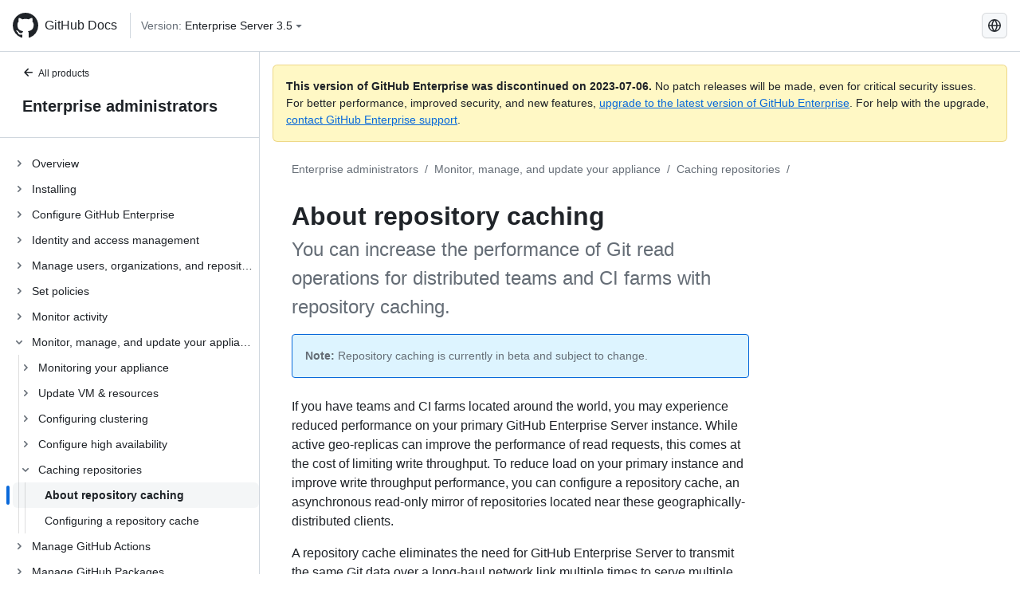

--- FILE ---
content_type: text/html; charset=utf-8
request_url: https://docs.github.com/pt/enterprise-server@3.5/admin/enterprise-management/caching-repositories/about-repository-caching
body_size: 20223
content:
<!DOCTYPE html><html lang="pt"><head><meta charset="utf-8"><meta name="viewport" content="width=device-width, initial-scale=1"><link rel="alternate icon" type="image/png" href="https://github.github.com/docs-ghes-3.5/assets/cb-600/images/site/favicon.png"><link rel="icon" type="image/svg+xml" href="https://github.github.com/docs-ghes-3.5/assets/cb-803/images/site/favicon.svg"><meta name="google-site-verification" content="c1kuD-K2HIVF635lypcsWPoD4kilo5-jA_wBFyT4uMY"><title>About repository caching - GitHub Enterprise Server 3.5 Docs</title><meta name="description" content="You can increase the performance of Git read operations for distributed teams and CI farms with repository caching."><link rel="alternate" hreflang="en" href="https://docs.github.com/en/enterprise-server@3.5/admin/enterprise-management/caching-repositories/about-repository-caching"><link rel="alternate" hreflang="zh-Hans" href="https://docs.github.com/zh/enterprise-server@3.5/admin/enterprise-management/caching-repositories/about-repository-caching"><link rel="alternate" hreflang="es" href="https://docs.github.com/es/enterprise-server@3.5/admin/enterprise-management/caching-repositories/about-repository-caching"><link rel="alternate" hreflang="pt" href="https://docs.github.com/pt/enterprise-server@3.5/admin/enterprise-management/caching-repositories/about-repository-caching"><link rel="alternate" hreflang="ru" href="https://docs.github.com/ru/enterprise-server@3.5/admin/enterprise-management/caching-repositories/about-repository-caching"><link rel="alternate" hreflang="ja" href="https://docs.github.com/ja/enterprise-server@3.5/admin/enterprise-management/caching-repositories/about-repository-caching"><link rel="alternate" hreflang="fr" href="https://docs.github.com/fr/enterprise-server@3.5/admin/enterprise-management/caching-repositories/about-repository-caching"><link rel="alternate" hreflang="de" href="https://docs.github.com/de/enterprise-server@3.5/admin/enterprise-management/caching-repositories/about-repository-caching"><link rel="alternate" hreflang="ko" href="https://docs.github.com/ko/enterprise-server@3.5/admin/enterprise-management/caching-repositories/about-repository-caching"><meta name="keywords" content="Enterprise"><meta name="path-language" content="pt"><meta name="path-version" content="enterprise-server@3.5"><meta name="path-product" content="admin"><meta name="path-article" content="admin/enterprise-management/caching-repositories/about-repository-caching"><meta name="page-type" content="overview"><meta name="page-document-type" content="article"><meta name="status" content="200"><meta property="og:site_name" content="GitHub Docs"><meta property="og:title" content="About repository caching - GitHub Enterprise Server 3.5 Docs"><meta property="og:type" content="article"><meta property="og:url" content="http://localhost:4001/pt/enterprise-server@3.5/admin/enterprise-management/caching-repositories/about-repository-caching"><meta property="og:image" content="https://github.githubassets.com/images/modules/open_graph/github-logo.png"><meta name="next-head-count" content="30"><link rel="preload" href="https://docs.github.com/enterprise-server@3.5/_next/static/css/5ab305379e8627cb.css" as="style"><link rel="stylesheet" href="https://docs.github.com/enterprise-server@3.5/_next/static/css/5ab305379e8627cb.css" data-n-g=""><link rel="preload" href="https://docs.github.com/enterprise-server@3.5/_next/static/css/911ff4fa783d16b8.css" as="style"><link rel="stylesheet" href="https://docs.github.com/enterprise-server@3.5/_next/static/css/911ff4fa783d16b8.css" data-n-p=""><noscript data-n-css=""></noscript><script defer="" nomodule="" src="https://docs.github.com/enterprise-server@3.5/_next/static/chunks/polyfills-c67a75d1b6f99dc8.js"></script><script src="https://docs.github.com/enterprise-server@3.5/_next/static/chunks/webpack-4a3f1487500a4084.js" defer=""></script><script src="https://docs.github.com/enterprise-server@3.5/_next/static/chunks/framework-79bce4a3a540b080.js" defer=""></script><script src="https://docs.github.com/enterprise-server@3.5/_next/static/chunks/main-18ec802d2fbf41ad.js" defer=""></script><script src="https://docs.github.com/enterprise-server@3.5/_next/static/chunks/pages/_app-73482d5f9c01aea4.js" defer=""></script><script src="https://docs.github.com/enterprise-server@3.5/_next/static/chunks/0e226fb0-1edb47f539f8de7c.js" defer=""></script><script src="https://docs.github.com/enterprise-server@3.5/_next/static/chunks/3c6f1f65-ff1ed4b3471fc41c.js" defer=""></script><script src="https://docs.github.com/enterprise-server@3.5/_next/static/chunks/1744-5b12af6d9eb0976e.js" defer=""></script><script src="https://docs.github.com/enterprise-server@3.5/_next/static/chunks/4856-39310aefff80337d.js" defer=""></script><script src="https://docs.github.com/enterprise-server@3.5/_next/static/chunks/1026-bb9e9f84812dce10.js" defer=""></script><script src="https://docs.github.com/enterprise-server@3.5/_next/static/chunks/7813-c17d759b0af117e9.js" defer=""></script><script src="https://docs.github.com/enterprise-server@3.5/_next/static/chunks/2056-4705e1e4593039a8.js" defer=""></script><script src="https://docs.github.com/enterprise-server@3.5/_next/static/chunks/9589-81283b60820a85f5.js" defer=""></script><script src="https://docs.github.com/enterprise-server@3.5/_next/static/chunks/3295-f472cbcda95fdd02.js" defer=""></script><script src="https://docs.github.com/enterprise-server@3.5/_next/static/chunks/pages/%5BversionId%5D/%5BproductId%5D/%5B...restPage%5D-324a6a0af7b4b4ea.js" defer=""></script><script src="https://docs.github.com/enterprise-server@3.5/_next/static/9efL9CCI_-kZjgzYlhgFq/_buildManifest.js" defer=""></script><script src="https://docs.github.com/enterprise-server@3.5/_next/static/9efL9CCI_-kZjgzYlhgFq/_ssgManifest.js" defer=""></script><style data-styled="" data-styled-version="5.3.5">.hEnzeY{border-radius:6px;border:1px solid;border-color:transparent;font-family:inherit;font-weight:500;font-size:14px;cursor:pointer;-webkit-appearance:none;-moz-appearance:none;appearance:none;-webkit-user-select:none;-moz-user-select:none;-ms-user-select:none;user-select:none;-webkit-text-decoration:none;text-decoration:none;text-align:center;display:-webkit-box;display:-webkit-flex;display:-ms-flexbox;display:flex;-webkit-align-items:center;-webkit-box-align:center;-ms-flex-align:center;align-items:center;-webkit-box-pack:justify;-webkit-justify-content:space-between;-ms-flex-pack:justify;justify-content:space-between;height:32px;padding:0 12px;gap:8px;min-width:-webkit-max-content;min-width:-moz-max-content;min-width:max-content;-webkit-transition:80ms cubic-bezier(0.65,0,0.35,1);transition:80ms cubic-bezier(0.65,0,0.35,1);-webkit-transition-property:color,fill,background-color,border-color;transition-property:color,fill,background-color,border-color;color:#0969da;background-color:transparent;box-shadow:none;}/*!sc*/
.hEnzeY:focus:not(:disabled){box-shadow:none;outline:2px solid #0969da;outline-offset:-2px;}/*!sc*/
.hEnzeY:focus:not(:disabled):not(:focus-visible){outline:solid 1px transparent;}/*!sc*/
.hEnzeY:focus-visible:not(:disabled){box-shadow:none;outline:2px solid #0969da;outline-offset:-2px;}/*!sc*/
.hEnzeY[href]{display:-webkit-inline-box;display:-webkit-inline-flex;display:-ms-inline-flexbox;display:inline-flex;}/*!sc*/
.hEnzeY[href]:hover{-webkit-text-decoration:none;text-decoration:none;}/*!sc*/
.hEnzeY:hover{-webkit-transition-duration:80ms;transition-duration:80ms;}/*!sc*/
.hEnzeY:active{-webkit-transition:none;transition:none;}/*!sc*/
.hEnzeY:disabled{cursor:not-allowed;box-shadow:none;color:#8c959f;}/*!sc*/
.hEnzeY:disabled [data-component=ButtonCounter]{color:inherit;}/*!sc*/
@media (forced-colors:active){.hEnzeY:focus{outline:solid 1px transparent;}}/*!sc*/
.hEnzeY [data-component=ButtonCounter]{font-size:14px;}/*!sc*/
.hEnzeY[data-component=IconButton]{display:inline-grid;padding:unset;place-content:center;width:32px;min-width:unset;}/*!sc*/
.hEnzeY[data-size="small"]{padding:0 8px;height:28px;gap:4px;font-size:12px;}/*!sc*/
.hEnzeY[data-size="small"] [data-component="text"]{line-height:calc(20 / 12);}/*!sc*/
.hEnzeY[data-size="small"] [data-component=ButtonCounter]{font-size:12px;}/*!sc*/
.hEnzeY[data-size="small"] [data-component="buttonContent"] > :not(:last-child){margin-right:4px;}/*!sc*/
.hEnzeY[data-size="small"][data-component=IconButton]{width:28px;padding:unset;}/*!sc*/
.hEnzeY[data-size="large"]{padding:0 16px;height:40px;gap:8px;}/*!sc*/
.hEnzeY[data-size="large"] [data-component="buttonContent"] > :not(:last-child){margin-right:8px;}/*!sc*/
.hEnzeY[data-size="large"][data-component=IconButton]{width:40px;padding:unset;}/*!sc*/
.hEnzeY[data-block="block"]{width:100%;}/*!sc*/
.hEnzeY [data-component="leadingVisual"]{grid-area:leadingVisual;color:#656d76;}/*!sc*/
.hEnzeY [data-component="text"]{grid-area:text;line-height:calc(20/14);white-space:nowrap;}/*!sc*/
.hEnzeY [data-component="trailingVisual"]{grid-area:trailingVisual;}/*!sc*/
.hEnzeY [data-component="trailingAction"]{margin-right:-4px;color:#656d76;}/*!sc*/
.hEnzeY [data-component="buttonContent"]{-webkit-flex:1 0 auto;-ms-flex:1 0 auto;flex:1 0 auto;display:grid;grid-template-areas:"leadingVisual text trailingVisual";grid-template-columns:min-content minmax(0,auto) min-content;-webkit-align-items:center;-webkit-box-align:center;-ms-flex-align:center;align-items:center;-webkit-align-content:center;-ms-flex-line-pack:center;align-content:center;}/*!sc*/
.hEnzeY [data-component="buttonContent"] > :not(:last-child){margin-right:8px;}/*!sc*/
.hEnzeY:hover:not([disabled]){background-color:#f3f4f6;}/*!sc*/
.hEnzeY:active:not([disabled]){background-color:hsla(220,14%,94%,1);}/*!sc*/
.hEnzeY[aria-expanded=true]{background-color:hsla(220,14%,94%,1);}/*!sc*/
.hEnzeY[data-component="IconButton"][data-no-visuals]{color:#656d76;}/*!sc*/
.hEnzeY[data-no-visuals]{color:#0969da;}/*!sc*/
.hEnzeY:has([data-component="ButtonCounter"]){color:#0969da;}/*!sc*/
.hEnzeY:disabled[data-no-visuals]{color:#8c959f;}/*!sc*/
.hEnzeY:disabled[data-no-visuals] [data-component=ButtonCounter]{color:inherit;}/*!sc*/
.hEnzeY{color:var(--color-fg-default);width:100%;display:-webkit-box;display:-webkit-flex;display:-ms-flexbox;display:flex;-webkit-box-pack:justify;-webkit-justify-content:space-between;-ms-flex-pack:justify;justify-content:space-between;}/*!sc*/
.kxEppg{border-radius:6px;border:1px solid;border-color:rgba(31,35,40,0.15);font-family:inherit;font-weight:500;font-size:14px;cursor:pointer;-webkit-appearance:none;-moz-appearance:none;appearance:none;-webkit-user-select:none;-moz-user-select:none;-ms-user-select:none;user-select:none;-webkit-text-decoration:none;text-decoration:none;text-align:center;display:-webkit-box;display:-webkit-flex;display:-ms-flexbox;display:flex;-webkit-align-items:center;-webkit-box-align:center;-ms-flex-align:center;align-items:center;-webkit-box-pack:justify;-webkit-justify-content:space-between;-ms-flex-pack:justify;justify-content:space-between;height:32px;padding:0 12px;gap:8px;min-width:-webkit-max-content;min-width:-moz-max-content;min-width:max-content;-webkit-transition:80ms cubic-bezier(0.65,0,0.35,1);transition:80ms cubic-bezier(0.65,0,0.35,1);-webkit-transition-property:color,fill,background-color,border-color;transition-property:color,fill,background-color,border-color;color:#24292f;background-color:#f6f8fa;box-shadow:0 1px 0 rgba(31,35,40,0.04),inset 0 1px 0 rgba(255,255,255,0.25);}/*!sc*/
.kxEppg:focus:not(:disabled){box-shadow:none;outline:2px solid #0969da;outline-offset:-2px;}/*!sc*/
.kxEppg:focus:not(:disabled):not(:focus-visible){outline:solid 1px transparent;}/*!sc*/
.kxEppg:focus-visible:not(:disabled){box-shadow:none;outline:2px solid #0969da;outline-offset:-2px;}/*!sc*/
.kxEppg[href]{display:-webkit-inline-box;display:-webkit-inline-flex;display:-ms-inline-flexbox;display:inline-flex;}/*!sc*/
.kxEppg[href]:hover{-webkit-text-decoration:none;text-decoration:none;}/*!sc*/
.kxEppg:hover{-webkit-transition-duration:80ms;transition-duration:80ms;}/*!sc*/
.kxEppg:active{-webkit-transition:none;transition:none;}/*!sc*/
.kxEppg:disabled{cursor:not-allowed;box-shadow:none;color:#8c959f;}/*!sc*/
.kxEppg:disabled [data-component=ButtonCounter]{color:inherit;}/*!sc*/
@media (forced-colors:active){.kxEppg:focus{outline:solid 1px transparent;}}/*!sc*/
.kxEppg [data-component=ButtonCounter]{font-size:14px;}/*!sc*/
.kxEppg[data-component=IconButton]{display:inline-grid;padding:unset;place-content:center;width:32px;min-width:unset;}/*!sc*/
.kxEppg[data-size="small"]{padding:0 8px;height:28px;gap:4px;font-size:12px;}/*!sc*/
.kxEppg[data-size="small"] [data-component="text"]{line-height:calc(20 / 12);}/*!sc*/
.kxEppg[data-size="small"] [data-component=ButtonCounter]{font-size:12px;}/*!sc*/
.kxEppg[data-size="small"] [data-component="buttonContent"] > :not(:last-child){margin-right:4px;}/*!sc*/
.kxEppg[data-size="small"][data-component=IconButton]{width:28px;padding:unset;}/*!sc*/
.kxEppg[data-size="large"]{padding:0 16px;height:40px;gap:8px;}/*!sc*/
.kxEppg[data-size="large"] [data-component="buttonContent"] > :not(:last-child){margin-right:8px;}/*!sc*/
.kxEppg[data-size="large"][data-component=IconButton]{width:40px;padding:unset;}/*!sc*/
.kxEppg[data-block="block"]{width:100%;}/*!sc*/
.kxEppg [data-component="leadingVisual"]{grid-area:leadingVisual;}/*!sc*/
.kxEppg [data-component="text"]{grid-area:text;line-height:calc(20/14);white-space:nowrap;}/*!sc*/
.kxEppg [data-component="trailingVisual"]{grid-area:trailingVisual;}/*!sc*/
.kxEppg [data-component="trailingAction"]{margin-right:-4px;}/*!sc*/
.kxEppg [data-component="buttonContent"]{-webkit-flex:1 0 auto;-ms-flex:1 0 auto;flex:1 0 auto;display:grid;grid-template-areas:"leadingVisual text trailingVisual";grid-template-columns:min-content minmax(0,auto) min-content;-webkit-align-items:center;-webkit-box-align:center;-ms-flex-align:center;align-items:center;-webkit-align-content:center;-ms-flex-line-pack:center;align-content:center;}/*!sc*/
.kxEppg [data-component="buttonContent"] > :not(:last-child){margin-right:8px;}/*!sc*/
.kxEppg:hover:not([disabled]){background-color:#f3f4f6;border-color:rgba(31,35,40,0.15);}/*!sc*/
.kxEppg:active:not([disabled]){background-color:hsla(220,14%,93%,1);border-color:rgba(31,35,40,0.15);}/*!sc*/
.kxEppg[aria-expanded=true]{background-color:hsla(220,14%,93%,1);border-color:rgba(31,35,40,0.15);}/*!sc*/
.kxEppg[data-no-visuals="true"]{border-top-left-radius:unset;border-bottom-left-radius:unset;}/*!sc*/
.htnqST{border-radius:6px;border:1px solid;border-color:rgba(31,35,40,0.15);font-family:inherit;font-weight:500;font-size:14px;cursor:pointer;-webkit-appearance:none;-moz-appearance:none;appearance:none;-webkit-user-select:none;-moz-user-select:none;-ms-user-select:none;user-select:none;-webkit-text-decoration:none;text-decoration:none;text-align:center;display:-webkit-box;display:-webkit-flex;display:-ms-flexbox;display:flex;-webkit-align-items:center;-webkit-box-align:center;-ms-flex-align:center;align-items:center;-webkit-box-pack:justify;-webkit-justify-content:space-between;-ms-flex-pack:justify;justify-content:space-between;height:32px;padding:0 12px;gap:8px;min-width:-webkit-max-content;min-width:-moz-max-content;min-width:max-content;-webkit-transition:80ms cubic-bezier(0.65,0,0.35,1);transition:80ms cubic-bezier(0.65,0,0.35,1);-webkit-transition-property:color,fill,background-color,border-color;transition-property:color,fill,background-color,border-color;color:#24292f;background-color:#f6f8fa;box-shadow:0 1px 0 rgba(31,35,40,0.04),inset 0 1px 0 rgba(255,255,255,0.25);}/*!sc*/
.htnqST:focus:not(:disabled){box-shadow:none;outline:2px solid #0969da;outline-offset:-2px;}/*!sc*/
.htnqST:focus:not(:disabled):not(:focus-visible){outline:solid 1px transparent;}/*!sc*/
.htnqST:focus-visible:not(:disabled){box-shadow:none;outline:2px solid #0969da;outline-offset:-2px;}/*!sc*/
.htnqST[href]{display:-webkit-inline-box;display:-webkit-inline-flex;display:-ms-inline-flexbox;display:inline-flex;}/*!sc*/
.htnqST[href]:hover{-webkit-text-decoration:none;text-decoration:none;}/*!sc*/
.htnqST:hover{-webkit-transition-duration:80ms;transition-duration:80ms;}/*!sc*/
.htnqST:active{-webkit-transition:none;transition:none;}/*!sc*/
.htnqST:disabled{cursor:not-allowed;box-shadow:none;color:#8c959f;}/*!sc*/
.htnqST:disabled [data-component=ButtonCounter]{color:inherit;}/*!sc*/
@media (forced-colors:active){.htnqST:focus{outline:solid 1px transparent;}}/*!sc*/
.htnqST [data-component=ButtonCounter]{font-size:14px;}/*!sc*/
.htnqST[data-component=IconButton]{display:inline-grid;padding:unset;place-content:center;width:32px;min-width:unset;}/*!sc*/
.htnqST[data-size="small"]{padding:0 8px;height:28px;gap:4px;font-size:12px;}/*!sc*/
.htnqST[data-size="small"] [data-component="text"]{line-height:calc(20 / 12);}/*!sc*/
.htnqST[data-size="small"] [data-component=ButtonCounter]{font-size:12px;}/*!sc*/
.htnqST[data-size="small"] [data-component="buttonContent"] > :not(:last-child){margin-right:4px;}/*!sc*/
.htnqST[data-size="small"][data-component=IconButton]{width:28px;padding:unset;}/*!sc*/
.htnqST[data-size="large"]{padding:0 16px;height:40px;gap:8px;}/*!sc*/
.htnqST[data-size="large"] [data-component="buttonContent"] > :not(:last-child){margin-right:8px;}/*!sc*/
.htnqST[data-size="large"][data-component=IconButton]{width:40px;padding:unset;}/*!sc*/
.htnqST[data-block="block"]{width:100%;}/*!sc*/
.htnqST [data-component="leadingVisual"]{grid-area:leadingVisual;}/*!sc*/
.htnqST [data-component="text"]{grid-area:text;line-height:calc(20/14);white-space:nowrap;}/*!sc*/
.htnqST [data-component="trailingVisual"]{grid-area:trailingVisual;}/*!sc*/
.htnqST [data-component="trailingAction"]{margin-right:-4px;}/*!sc*/
.htnqST [data-component="buttonContent"]{-webkit-flex:1 0 auto;-ms-flex:1 0 auto;flex:1 0 auto;display:grid;grid-template-areas:"leadingVisual text trailingVisual";grid-template-columns:min-content minmax(0,auto) min-content;-webkit-align-items:center;-webkit-box-align:center;-ms-flex-align:center;align-items:center;-webkit-align-content:center;-ms-flex-line-pack:center;align-content:center;}/*!sc*/
.htnqST [data-component="buttonContent"] > :not(:last-child){margin-right:8px;}/*!sc*/
.htnqST:hover:not([disabled]){background-color:#f3f4f6;border-color:rgba(31,35,40,0.15);}/*!sc*/
.htnqST:active:not([disabled]){background-color:hsla(220,14%,93%,1);border-color:rgba(31,35,40,0.15);}/*!sc*/
.htnqST[aria-expanded=true]{background-color:hsla(220,14%,93%,1);border-color:rgba(31,35,40,0.15);}/*!sc*/
.hjBHGN{border-radius:6px;border:1px solid;border-color:rgba(31,35,40,0.15);font-family:inherit;font-weight:500;font-size:14px;cursor:pointer;-webkit-appearance:none;-moz-appearance:none;appearance:none;-webkit-user-select:none;-moz-user-select:none;-ms-user-select:none;user-select:none;-webkit-text-decoration:none;text-decoration:none;text-align:center;display:-webkit-box;display:-webkit-flex;display:-ms-flexbox;display:flex;-webkit-align-items:center;-webkit-box-align:center;-ms-flex-align:center;align-items:center;-webkit-box-pack:justify;-webkit-justify-content:space-between;-ms-flex-pack:justify;justify-content:space-between;height:32px;padding:0 12px;gap:8px;min-width:-webkit-max-content;min-width:-moz-max-content;min-width:max-content;-webkit-transition:80ms cubic-bezier(0.65,0,0.35,1);transition:80ms cubic-bezier(0.65,0,0.35,1);-webkit-transition-property:color,fill,background-color,border-color;transition-property:color,fill,background-color,border-color;color:#24292f;background-color:#f6f8fa;box-shadow:0 1px 0 rgba(31,35,40,0.04),inset 0 1px 0 rgba(255,255,255,0.25);}/*!sc*/
.hjBHGN:focus:not(:disabled){box-shadow:none;outline:2px solid #0969da;outline-offset:-2px;}/*!sc*/
.hjBHGN:focus:not(:disabled):not(:focus-visible){outline:solid 1px transparent;}/*!sc*/
.hjBHGN:focus-visible:not(:disabled){box-shadow:none;outline:2px solid #0969da;outline-offset:-2px;}/*!sc*/
.hjBHGN[href]{display:-webkit-inline-box;display:-webkit-inline-flex;display:-ms-inline-flexbox;display:inline-flex;}/*!sc*/
.hjBHGN[href]:hover{-webkit-text-decoration:none;text-decoration:none;}/*!sc*/
.hjBHGN:hover{-webkit-transition-duration:80ms;transition-duration:80ms;}/*!sc*/
.hjBHGN:active{-webkit-transition:none;transition:none;}/*!sc*/
.hjBHGN:disabled{cursor:not-allowed;box-shadow:none;color:#8c959f;}/*!sc*/
.hjBHGN:disabled [data-component=ButtonCounter]{color:inherit;}/*!sc*/
@media (forced-colors:active){.hjBHGN:focus{outline:solid 1px transparent;}}/*!sc*/
.hjBHGN [data-component=ButtonCounter]{font-size:14px;}/*!sc*/
.hjBHGN[data-component=IconButton]{display:inline-grid;padding:unset;place-content:center;width:32px;min-width:unset;}/*!sc*/
.hjBHGN[data-size="small"]{padding:0 8px;height:28px;gap:4px;font-size:12px;}/*!sc*/
.hjBHGN[data-size="small"] [data-component="text"]{line-height:calc(20 / 12);}/*!sc*/
.hjBHGN[data-size="small"] [data-component=ButtonCounter]{font-size:12px;}/*!sc*/
.hjBHGN[data-size="small"] [data-component="buttonContent"] > :not(:last-child){margin-right:4px;}/*!sc*/
.hjBHGN[data-size="small"][data-component=IconButton]{width:28px;padding:unset;}/*!sc*/
.hjBHGN[data-size="large"]{padding:0 16px;height:40px;gap:8px;}/*!sc*/
.hjBHGN[data-size="large"] [data-component="buttonContent"] > :not(:last-child){margin-right:8px;}/*!sc*/
.hjBHGN[data-size="large"][data-component=IconButton]{width:40px;padding:unset;}/*!sc*/
.hjBHGN[data-block="block"]{width:100%;}/*!sc*/
.hjBHGN [data-component="leadingVisual"]{grid-area:leadingVisual;}/*!sc*/
.hjBHGN [data-component="text"]{grid-area:text;line-height:calc(20/14);white-space:nowrap;}/*!sc*/
.hjBHGN [data-component="trailingVisual"]{grid-area:trailingVisual;}/*!sc*/
.hjBHGN [data-component="trailingAction"]{margin-right:-4px;}/*!sc*/
.hjBHGN [data-component="buttonContent"]{-webkit-flex:1 0 auto;-ms-flex:1 0 auto;flex:1 0 auto;display:grid;grid-template-areas:"leadingVisual text trailingVisual";grid-template-columns:min-content minmax(0,auto) min-content;-webkit-align-items:center;-webkit-box-align:center;-ms-flex-align:center;align-items:center;-webkit-align-content:center;-ms-flex-line-pack:center;align-content:center;}/*!sc*/
.hjBHGN [data-component="buttonContent"] > :not(:last-child){margin-right:8px;}/*!sc*/
.hjBHGN:hover:not([disabled]){background-color:#f3f4f6;border-color:rgba(31,35,40,0.15);}/*!sc*/
.hjBHGN:active:not([disabled]){background-color:hsla(220,14%,93%,1);border-color:rgba(31,35,40,0.15);}/*!sc*/
.hjBHGN[aria-expanded=true]{background-color:hsla(220,14%,93%,1);border-color:rgba(31,35,40,0.15);}/*!sc*/
.hjBHGN[data-no-visuals="true"]{display:none;}/*!sc*/
.fIjrgl{border-radius:6px;border:1px solid;border-color:rgba(31,35,40,0.15);font-family:inherit;font-weight:500;font-size:14px;cursor:pointer;-webkit-appearance:none;-moz-appearance:none;appearance:none;-webkit-user-select:none;-moz-user-select:none;-ms-user-select:none;user-select:none;-webkit-text-decoration:none;text-decoration:none;text-align:center;display:-webkit-box;display:-webkit-flex;display:-ms-flexbox;display:flex;-webkit-align-items:center;-webkit-box-align:center;-ms-flex-align:center;align-items:center;-webkit-box-pack:justify;-webkit-justify-content:space-between;-ms-flex-pack:justify;justify-content:space-between;height:32px;padding:0 12px;gap:8px;min-width:-webkit-max-content;min-width:-moz-max-content;min-width:max-content;-webkit-transition:80ms cubic-bezier(0.65,0,0.35,1);transition:80ms cubic-bezier(0.65,0,0.35,1);-webkit-transition-property:color,fill,background-color,border-color;transition-property:color,fill,background-color,border-color;color:#24292f;background-color:#f6f8fa;box-shadow:0 1px 0 rgba(31,35,40,0.04),inset 0 1px 0 rgba(255,255,255,0.25);}/*!sc*/
.fIjrgl:focus:not(:disabled){box-shadow:none;outline:2px solid #0969da;outline-offset:-2px;}/*!sc*/
.fIjrgl:focus:not(:disabled):not(:focus-visible){outline:solid 1px transparent;}/*!sc*/
.fIjrgl:focus-visible:not(:disabled){box-shadow:none;outline:2px solid #0969da;outline-offset:-2px;}/*!sc*/
.fIjrgl[href]{display:-webkit-inline-box;display:-webkit-inline-flex;display:-ms-inline-flexbox;display:inline-flex;}/*!sc*/
.fIjrgl[href]:hover{-webkit-text-decoration:none;text-decoration:none;}/*!sc*/
.fIjrgl:hover{-webkit-transition-duration:80ms;transition-duration:80ms;}/*!sc*/
.fIjrgl:active{-webkit-transition:none;transition:none;}/*!sc*/
.fIjrgl:disabled{cursor:not-allowed;box-shadow:none;color:#8c959f;}/*!sc*/
.fIjrgl:disabled [data-component=ButtonCounter]{color:inherit;}/*!sc*/
@media (forced-colors:active){.fIjrgl:focus{outline:solid 1px transparent;}}/*!sc*/
.fIjrgl [data-component=ButtonCounter]{font-size:14px;}/*!sc*/
.fIjrgl[data-component=IconButton]{display:inline-grid;padding:unset;place-content:center;width:32px;min-width:unset;}/*!sc*/
.fIjrgl[data-size="small"]{padding:0 8px;height:28px;gap:4px;font-size:12px;}/*!sc*/
.fIjrgl[data-size="small"] [data-component="text"]{line-height:calc(20 / 12);}/*!sc*/
.fIjrgl[data-size="small"] [data-component=ButtonCounter]{font-size:12px;}/*!sc*/
.fIjrgl[data-size="small"] [data-component="buttonContent"] > :not(:last-child){margin-right:4px;}/*!sc*/
.fIjrgl[data-size="small"][data-component=IconButton]{width:28px;padding:unset;}/*!sc*/
.fIjrgl[data-size="large"]{padding:0 16px;height:40px;gap:8px;}/*!sc*/
.fIjrgl[data-size="large"] [data-component="buttonContent"] > :not(:last-child){margin-right:8px;}/*!sc*/
.fIjrgl[data-size="large"][data-component=IconButton]{width:40px;padding:unset;}/*!sc*/
.fIjrgl[data-block="block"]{width:100%;}/*!sc*/
.fIjrgl [data-component="leadingVisual"]{grid-area:leadingVisual;}/*!sc*/
.fIjrgl [data-component="text"]{grid-area:text;line-height:calc(20/14);white-space:nowrap;}/*!sc*/
.fIjrgl [data-component="trailingVisual"]{grid-area:trailingVisual;}/*!sc*/
.fIjrgl [data-component="trailingAction"]{margin-right:-4px;}/*!sc*/
.fIjrgl [data-component="buttonContent"]{-webkit-flex:1 0 auto;-ms-flex:1 0 auto;flex:1 0 auto;display:grid;grid-template-areas:"leadingVisual text trailingVisual";grid-template-columns:min-content minmax(0,auto) min-content;-webkit-align-items:center;-webkit-box-align:center;-ms-flex-align:center;align-items:center;-webkit-align-content:center;-ms-flex-line-pack:center;align-content:center;}/*!sc*/
.fIjrgl [data-component="buttonContent"] > :not(:last-child){margin-right:8px;}/*!sc*/
.fIjrgl:hover:not([disabled]){background-color:#f3f4f6;border-color:rgba(31,35,40,0.15);}/*!sc*/
.fIjrgl:active:not([disabled]){background-color:hsla(220,14%,93%,1);border-color:rgba(31,35,40,0.15);}/*!sc*/
.fIjrgl[aria-expanded=true]{background-color:hsla(220,14%,93%,1);border-color:rgba(31,35,40,0.15);}/*!sc*/
.fIjrgl[data-no-visuals="true"]{margin-left:16px;}/*!sc*/
@media (min-width:768px){.fIjrgl[data-no-visuals="true"]{margin-left:0;}}/*!sc*/
@media (min-width:1012px){.fIjrgl[data-no-visuals="true"]{display:none;}}/*!sc*/
.leUIAI{border-radius:6px;border:1px solid;border-color:transparent;font-family:inherit;font-weight:500;font-size:14px;cursor:pointer;-webkit-appearance:none;-moz-appearance:none;appearance:none;-webkit-user-select:none;-moz-user-select:none;-ms-user-select:none;user-select:none;-webkit-text-decoration:none;text-decoration:none;text-align:center;display:-webkit-box;display:-webkit-flex;display:-ms-flexbox;display:flex;-webkit-align-items:center;-webkit-box-align:center;-ms-flex-align:center;align-items:center;-webkit-box-pack:justify;-webkit-justify-content:space-between;-ms-flex-pack:justify;justify-content:space-between;height:32px;padding:0 12px;gap:8px;min-width:-webkit-max-content;min-width:-moz-max-content;min-width:max-content;-webkit-transition:80ms cubic-bezier(0.65,0,0.35,1);transition:80ms cubic-bezier(0.65,0,0.35,1);-webkit-transition-property:color,fill,background-color,border-color;transition-property:color,fill,background-color,border-color;color:#0969da;background-color:transparent;box-shadow:none;}/*!sc*/
.leUIAI:focus:not(:disabled){box-shadow:none;outline:2px solid #0969da;outline-offset:-2px;}/*!sc*/
.leUIAI:focus:not(:disabled):not(:focus-visible){outline:solid 1px transparent;}/*!sc*/
.leUIAI:focus-visible:not(:disabled){box-shadow:none;outline:2px solid #0969da;outline-offset:-2px;}/*!sc*/
.leUIAI[href]{display:-webkit-inline-box;display:-webkit-inline-flex;display:-ms-inline-flexbox;display:inline-flex;}/*!sc*/
.leUIAI[href]:hover{-webkit-text-decoration:none;text-decoration:none;}/*!sc*/
.leUIAI:hover{-webkit-transition-duration:80ms;transition-duration:80ms;}/*!sc*/
.leUIAI:active{-webkit-transition:none;transition:none;}/*!sc*/
.leUIAI:disabled{cursor:not-allowed;box-shadow:none;color:#8c959f;}/*!sc*/
.leUIAI:disabled [data-component=ButtonCounter]{color:inherit;}/*!sc*/
@media (forced-colors:active){.leUIAI:focus{outline:solid 1px transparent;}}/*!sc*/
.leUIAI [data-component=ButtonCounter]{font-size:14px;}/*!sc*/
.leUIAI[data-component=IconButton]{display:inline-grid;padding:unset;place-content:center;width:32px;min-width:unset;}/*!sc*/
.leUIAI[data-size="small"]{padding:0 8px;height:28px;gap:4px;font-size:12px;}/*!sc*/
.leUIAI[data-size="small"] [data-component="text"]{line-height:calc(20 / 12);}/*!sc*/
.leUIAI[data-size="small"] [data-component=ButtonCounter]{font-size:12px;}/*!sc*/
.leUIAI[data-size="small"] [data-component="buttonContent"] > :not(:last-child){margin-right:4px;}/*!sc*/
.leUIAI[data-size="small"][data-component=IconButton]{width:28px;padding:unset;}/*!sc*/
.leUIAI[data-size="large"]{padding:0 16px;height:40px;gap:8px;}/*!sc*/
.leUIAI[data-size="large"] [data-component="buttonContent"] > :not(:last-child){margin-right:8px;}/*!sc*/
.leUIAI[data-size="large"][data-component=IconButton]{width:40px;padding:unset;}/*!sc*/
.leUIAI[data-block="block"]{width:100%;}/*!sc*/
.leUIAI [data-component="leadingVisual"]{grid-area:leadingVisual;color:#656d76;}/*!sc*/
.leUIAI [data-component="text"]{grid-area:text;line-height:calc(20/14);white-space:nowrap;}/*!sc*/
.leUIAI [data-component="trailingVisual"]{grid-area:trailingVisual;}/*!sc*/
.leUIAI [data-component="trailingAction"]{margin-right:-4px;color:#656d76;}/*!sc*/
.leUIAI [data-component="buttonContent"]{-webkit-flex:1 0 auto;-ms-flex:1 0 auto;flex:1 0 auto;display:grid;grid-template-areas:"leadingVisual text trailingVisual";grid-template-columns:min-content minmax(0,auto) min-content;-webkit-align-items:center;-webkit-box-align:center;-ms-flex-align:center;align-items:center;-webkit-align-content:center;-ms-flex-line-pack:center;align-content:center;}/*!sc*/
.leUIAI [data-component="buttonContent"] > :not(:last-child){margin-right:8px;}/*!sc*/
.leUIAI:hover:not([disabled]){background-color:#f3f4f6;}/*!sc*/
.leUIAI:active:not([disabled]){background-color:hsla(220,14%,94%,1);}/*!sc*/
.leUIAI[aria-expanded=true]{background-color:hsla(220,14%,94%,1);}/*!sc*/
.leUIAI[data-component="IconButton"][data-no-visuals]{color:#656d76;}/*!sc*/
.leUIAI[data-no-visuals]{color:#0969da;}/*!sc*/
.leUIAI:has([data-component="ButtonCounter"]){color:#0969da;}/*!sc*/
.leUIAI:disabled[data-no-visuals]{color:#8c959f;}/*!sc*/
.leUIAI:disabled[data-no-visuals] [data-component=ButtonCounter]{color:inherit;}/*!sc*/
data-styled.g3[id="types__StyledButton-sc-ws60qy-0"]{content:"hEnzeY,kxEppg,htnqST,hjBHGN,fIjrgl,leUIAI,"}/*!sc*/
.cEhRXB{-webkit-box-pack:center;-webkit-justify-content:center;-ms-flex-pack:center;justify-content:center;}/*!sc*/
.dmdEgz{display:-webkit-box;display:-webkit-flex;display:-ms-flexbox;display:flex;pointer-events:none;}/*!sc*/
.eQiQea{grid-area:topper;}/*!sc*/
.giVcWX{-webkit-align-self:flex-start;-ms-flex-item-align:start;align-self:flex-start;grid-area:sidebar;}/*!sc*/
.ijSsTo{grid-area:intro;}/*!sc*/
.kohLxz{grid-area:content;}/*!sc*/
data-styled.g4[id="Box-sc-g0xbh4-0"]{content:"cEhRXB,dmdEgz,eQiQea,giVcWX,ijSsTo,kohLxz,"}/*!sc*/
.iNUWLn{position:absolute;width:1px;height:1px;padding:0;margin:-1px;overflow:hidden;-webkit-clip:rect(0,0,0,0);clip:rect(0,0,0,0);white-space:nowrap;border-width:0;}/*!sc*/
data-styled.g5[id="_VisuallyHidden__VisuallyHidden-sc-11jhm7a-0"]{content:"iNUWLn,"}/*!sc*/
.lefLMT{font-size:14px;line-height:20px;color:#1F2328;vertical-align:middle;background-color:#ffffff;border:1px solid #d0d7de;border-radius:6px;outline:none;box-shadow:inset 0 1px 0 rgba(208,215,222,0.2);display:-webkit-inline-box;display:-webkit-inline-flex;display:-ms-inline-flexbox;display:inline-flex;-webkit-align-items:stretch;-webkit-box-align:stretch;-ms-flex-align:stretch;align-items:stretch;min-height:32px;width:100%;height:2rem;-webkit-transition:width 0.3s ease-in-out;transition:width 0.3s ease-in-out;border-bottom-right-radius:unset;border-top-right-radius:unset;border-right:none;}/*!sc*/
.lefLMT input,.lefLMT textarea{cursor:text;}/*!sc*/
.lefLMT select{cursor:pointer;}/*!sc*/
.lefLMT::-webkit-input-placeholder{color:#6e7781;}/*!sc*/
.lefLMT::-moz-placeholder{color:#6e7781;}/*!sc*/
.lefLMT:-ms-input-placeholder{color:#6e7781;}/*!sc*/
.lefLMT::placeholder{color:#6e7781;}/*!sc*/
.lefLMT:focus-within{border-color:#0969da;outline:none;box-shadow:inset 0 0 0 1px #0969da;}/*!sc*/
.lefLMT > textarea{padding:12px;}/*!sc*/
@media (min-width:768px){.lefLMT{font-size:14px;}}/*!sc*/
data-styled.g38[id="_TextInputWrapper__TextInputBaseWrapper-sc-apywy2-0"]{content:"lefLMT,"}/*!sc*/
.Ppdjx{background-repeat:no-repeat;background-position:right 8px center;padding-left:0;padding-right:0;width:100%;height:2rem;-webkit-transition:width 0.3s ease-in-out;transition:width 0.3s ease-in-out;border-bottom-right-radius:unset;border-top-right-radius:unset;border-right:none;}/*!sc*/
.Ppdjx > :not(:last-child){margin-right:8px;}/*!sc*/
.Ppdjx .TextInput-icon,.Ppdjx .TextInput-action{-webkit-align-self:center;-ms-flex-item-align:center;align-self:center;color:#656d76;-webkit-flex-shrink:0;-ms-flex-negative:0;flex-shrink:0;}/*!sc*/
.Ppdjx > input,.Ppdjx > select{padding-left:12px;padding-right:12px;}/*!sc*/
data-styled.g39[id="_TextInputWrapper__TextInputWrapper-sc-apywy2-1"]{content:"Ppdjx,"}/*!sc*/
.cpmhNZ{border:0;font-size:inherit;font-family:inherit;background-color:transparent;-webkit-appearance:none;color:inherit;width:100%;}/*!sc*/
.cpmhNZ:focus{outline:0;}/*!sc*/
data-styled.g56[id="_UnstyledTextInput__UnstyledTextInput-sc-31b2um-0"]{content:"cpmhNZ,"}/*!sc*/
.bLsktp{position:relative;color:#1F2328;padding:16px;border-style:solid;border-width:1px;border-radius:6px;margin-top:0;color:#1F2328;background-color:#fff8c5;border-color:rgba(212,167,44,0.4);}/*!sc*/
.bLsktp p:last-child{margin-bottom:0;}/*!sc*/
.bLsktp svg{margin-right:8px;}/*!sc*/
.bLsktp svg{color:#9a6700;}/*!sc*/
data-styled.g90[id="Flash-sc-hzrzfc-0"]{content:"bLsktp,"}/*!sc*/
.jbMsZa{list-style:none;padding:0;margin:0;}/*!sc*/
.jbMsZa .PRIVATE_TreeView-item{outline:none;}/*!sc*/
.jbMsZa .PRIVATE_TreeView-item:focus-visible > div,.jbMsZa .PRIVATE_TreeView-item.focus-visible > div{box-shadow:inset 0 0 0 2px #0969da;}/*!sc*/
@media (forced-colors:active){.jbMsZa .PRIVATE_TreeView-item:focus-visible > div,.jbMsZa .PRIVATE_TreeView-item.focus-visible > div{outline:2px solid HighlightText;outline-offset:-2;}}/*!sc*/
.jbMsZa .PRIVATE_TreeView-item-container{--level:1;--toggle-width:1rem;position:relative;display:grid;grid-template-columns:calc(calc(var(--level) - 1) * (var(--toggle-width) / 2)) var(--toggle-width) 1fr;grid-template-areas:'spacer toggle content';width:100%;min-height:2rem;font-size:14px;color:#1F2328;border-radius:6px;cursor:pointer;}/*!sc*/
.jbMsZa .PRIVATE_TreeView-item-container:hover{background-color:rgba(208,215,222,0.32);}/*!sc*/
@media (forced-colors:active){.jbMsZa .PRIVATE_TreeView-item-container:hover{outline:2px solid transparent;outline-offset:-2px;}}/*!sc*/
@media (pointer:coarse){.jbMsZa .PRIVATE_TreeView-item-container{--toggle-width:1.5rem;min-height:2.75rem;}}/*!sc*/
.jbMsZa .PRIVATE_TreeView-item-container:has(.PRIVATE_TreeView-item-skeleton):hover{background-color:transparent;cursor:default;}/*!sc*/
@media (forced-colors:active){.jbMsZa .PRIVATE_TreeView-item-container:has(.PRIVATE_TreeView-item-skeleton):hover{outline:none;}}/*!sc*/
.jbMsZa[data-omit-spacer='true'] .PRIVATE_TreeView-item-container{grid-template-columns:0 0 1fr;}/*!sc*/
.jbMsZa .PRIVATE_TreeView-item[aria-current='true'] > .PRIVATE_TreeView-item-container{background-color:rgba(208,215,222,0.24);}/*!sc*/
.jbMsZa .PRIVATE_TreeView-item[aria-current='true'] > .PRIVATE_TreeView-item-container::after{content:'';position:absolute;top:calc(50% - 0.75rem);left:-8px;width:0.25rem;height:1.5rem;background-color:#0969da;border-radius:6px;}/*!sc*/
@media (forced-colors:active){.jbMsZa .PRIVATE_TreeView-item[aria-current='true'] > .PRIVATE_TreeView-item-container::after{background-color:HighlightText;}}/*!sc*/
.jbMsZa .PRIVATE_TreeView-item-toggle{grid-area:toggle;display:-webkit-box;display:-webkit-flex;display:-ms-flexbox;display:flex;-webkit-align-items:center;-webkit-box-align:center;-ms-flex-align:center;align-items:center;-webkit-box-pack:center;-webkit-justify-content:center;-ms-flex-pack:center;justify-content:center;height:100%;color:#656d76;}/*!sc*/
.jbMsZa .PRIVATE_TreeView-item-toggle--hover:hover{background-color:rgba(208,215,222,0.32);}/*!sc*/
.jbMsZa .PRIVATE_TreeView-item-toggle--end{border-top-left-radius:6px;border-bottom-left-radius:6px;}/*!sc*/
.jbMsZa .PRIVATE_TreeView-item-content{grid-area:content;display:-webkit-box;display:-webkit-flex;display:-ms-flexbox;display:flex;-webkit-align-items:center;-webkit-box-align:center;-ms-flex-align:center;align-items:center;height:100%;padding:0 8px;gap:8px;}/*!sc*/
.jbMsZa .PRIVATE_TreeView-item-content-text{-webkit-flex:1 1 auto;-ms-flex:1 1 auto;flex:1 1 auto;width:0;overflow:hidden;white-space:nowrap;text-overflow:ellipsis;}/*!sc*/
.jbMsZa .PRIVATE_TreeView-item-visual{display:-webkit-box;display:-webkit-flex;display:-ms-flexbox;display:flex;color:#656d76;}/*!sc*/
.jbMsZa .PRIVATE_TreeView-item-level-line{width:100%;height:100%;border-right:1px solid;border-color:rgba(31,35,40,0.15);}/*!sc*/
@media (hover:hover){.jbMsZa .PRIVATE_TreeView-item-level-line{border-color:transparent;}.jbMsZa:hover .PRIVATE_TreeView-item-level-line,.jbMsZa:focus-within .PRIVATE_TreeView-item-level-line{border-color:rgba(31,35,40,0.15);}}/*!sc*/
.jbMsZa .PRIVATE_TreeView-directory-icon{display:grid;color:#54aeff;}/*!sc*/
.jbMsZa .PRIVATE_VisuallyHidden{position:absolute;width:1px;height:1px;padding:0;margin:-1px;overflow:hidden;-webkit-clip:rect(0,0,0,0);clip:rect(0,0,0,0);white-space:nowrap;border-width:0;}/*!sc*/
data-styled.g119[id="TreeView__UlBox-sc-4ex6b6-0"]{content:"jbMsZa,"}/*!sc*/
</style></head><body data-color-mode="auto" data-light-theme="light" data-dark-theme="dark"><div id="__next" data-reactroot=""><a href="#main-content" class="sr-only color-bg-accent-emphasis color-fg-on-emphasis">Skip to main content</a><div class="border-bottom d-unset color-border-muted no-print z-3 color-bg-default Header_header__LpzL7"><div></div><header class="color-bg-default p-2 position-sticky top-0 z-1 border-bottom"><div class="d-flex flex-justify-between p-2 flex-items-center flex-wrap" data-testid="desktop-header"><div tabindex="-1" class="Header_logoWithClosedSearch__ZrqpO" id="github-logo"><a rel="" class="d-flex flex-items-center color-fg-default no-underline mr-3" href="/pt"><svg aria-hidden="true" focusable="false" role="img" class="octicon octicon-mark-github" viewBox="0 0 16 16" width="32" height="32" fill="currentColor" style="display:inline-block;user-select:none;vertical-align:text-bottom;overflow:visible"><path d="M8 0c4.42 0 8 3.58 8 8a8.013 8.013 0 0 1-5.45 7.59c-.4.08-.55-.17-.55-.38 0-.27.01-1.13.01-2.2 0-.75-.25-1.23-.54-1.48 1.78-.2 3.65-.88 3.65-3.95 0-.88-.31-1.59-.82-2.15.08-.2.36-1.02-.08-2.12 0 0-.67-.22-2.2.82-.64-.18-1.32-.27-2-.27-.68 0-1.36.09-2 .27-1.53-1.03-2.2-.82-2.2-.82-.44 1.1-.16 1.92-.08 2.12-.51.56-.82 1.28-.82 2.15 0 3.06 1.86 3.75 3.64 3.95-.23.2-.44.55-.51 1.07-.46.21-1.61.55-2.33-.66-.15-.24-.6-.83-1.23-.82-.67.01-.27.38.01.53.34.19.73.9.82 1.13.16.45.68 1.31 2.69.94 0 .67.01 1.3.01 1.49 0 .21-.15.45-.55.38A7.995 7.995 0 0 1 0 8c0-4.42 3.58-8 8-8Z"></path></svg><span class="h4 text-semibold ml-2">GitHub Docs</span></a><div class="hide-sm border-left"><div data-testid="version-picker"><button type="button" aria-label="Select GitHub product version: current version is enterprise-server@3.5" id="react-aria-1" aria-haspopup="true" tabindex="0" class="types__StyledButton-sc-ws60qy-0 hEnzeY"><span data-component="buttonContent" class="Box-sc-g0xbh4-0 cEhRXB"><span data-component="text"><span class="color-fg-muted text-normal">Version: </span><span data-testid="field">Enterprise Server 3.5</span></span></span><span data-component="trailingAction" class="Box-sc-g0xbh4-0 dmdEgz"><svg aria-hidden="true" focusable="false" role="img" class="octicon octicon-triangle-down" viewBox="0 0 16 16" width="16" height="16" fill="currentColor" style="display:inline-block;user-select:none;vertical-align:text-bottom;overflow:visible"><path d="m4.427 7.427 3.396 3.396a.25.25 0 0 0 .354 0l3.396-3.396A.25.25 0 0 0 11.396 7H4.604a.25.25 0 0 0-.177.427Z"></path></svg></span></button></div></div></div><div class="d-flex flex-items-center"><div class="Header_searchContainerWithClosedSearch__T_Hd0 mr-3"><div data-testid="search"><div class="position-relative z-2"><form role="search" class="width-full d-flex visually-hidden"><meta name="viewport" content="width=device-width initial-scale=1"><label class="text-normal width-full"><span class="visually-hidden" aria-label="Search GitHub Docs" aria-describedby="Enter a search term to find it in the GitHub Docs.">Search GitHub Docs</span><span class="_TextInputWrapper__TextInputBaseWrapper-sc-apywy2-0 _TextInputWrapper__TextInputWrapper-sc-apywy2-1 lefLMT Ppdjx TextInput-wrapper" aria-live="polite" aria-busy="false"><input type="search" required="" data-testid="site-search-input" placeholder="Search GitHub Docs" autocomplete="off" autocorrect="off" autocapitalize="off" spellcheck="false" maxlength="512" value="" aria-label="Search GitHub Docs" aria-describedby="Enter a search term to find it in the GitHub Docs." data-component="input" class="_UnstyledTextInput__UnstyledTextInput-sc-31b2um-0 cpmhNZ"></span></label><button data-component="IconButton" aria-label="Search" data-no-visuals="true" class="types__StyledButton-sc-ws60qy-0 kxEppg"><svg aria-hidden="true" focusable="false" role="img" class="octicon octicon-search" viewBox="0 0 16 16" width="16" height="16" fill="currentColor" style="display:inline-block;user-select:none;vertical-align:text-bottom;overflow:visible"><path d="M10.68 11.74a6 6 0 0 1-7.922-8.982 6 6 0 0 1 8.982 7.922l3.04 3.04a.749.749 0 0 1-.326 1.275.749.749 0 0 1-.734-.215ZM11.5 7a4.499 4.499 0 1 0-8.997 0A4.499 4.499 0 0 0 11.5 7Z"></path></svg></button></form></div></div></div><div class="d-none d-lg-flex flex-items-center"><div data-testid="language-picker"><button data-component="IconButton" aria-label="Select language: current language is Portuguese" id="react-aria-2" aria-haspopup="true" tabindex="0" data-no-visuals="true" class="types__StyledButton-sc-ws60qy-0 htnqST"><svg aria-hidden="true" focusable="false" role="img" class="octicon octicon-globe" viewBox="0 0 16 16" width="16" height="16" fill="currentColor" style="display:inline-block;user-select:none;vertical-align:text-bottom;overflow:visible"><path d="M8 0a8 8 0 1 1 0 16A8 8 0 0 1 8 0ZM5.78 8.75a9.64 9.64 0 0 0 1.363 4.177c.255.426.542.832.857 1.215.245-.296.551-.705.857-1.215A9.64 9.64 0 0 0 10.22 8.75Zm4.44-1.5a9.64 9.64 0 0 0-1.363-4.177c-.307-.51-.612-.919-.857-1.215a9.927 9.927 0 0 0-.857 1.215A9.64 9.64 0 0 0 5.78 7.25Zm-5.944 1.5H1.543a6.507 6.507 0 0 0 4.666 5.5c-.123-.181-.24-.365-.352-.552-.715-1.192-1.437-2.874-1.581-4.948Zm-2.733-1.5h2.733c.144-2.074.866-3.756 1.58-4.948.12-.197.237-.381.353-.552a6.507 6.507 0 0 0-4.666 5.5Zm10.181 1.5c-.144 2.074-.866 3.756-1.58 4.948-.12.197-.237.381-.353.552a6.507 6.507 0 0 0 4.666-5.5Zm2.733-1.5a6.507 6.507 0 0 0-4.666-5.5c.123.181.24.365.353.552.714 1.192 1.436 2.874 1.58 4.948Z"></path></svg></button></div></div><button data-component="IconButton" class="types__StyledButton-sc-ws60qy-0 htnqST hide-lg hide-xl d-flex flex-items-center" data-testid="mobile-search-button" aria-label="Open Search Bar" aria-expanded="false" data-no-visuals="true"><svg aria-hidden="true" focusable="false" role="img" class="octicon octicon-search" viewBox="0 0 16 16" width="16" height="16" fill="currentColor" style="display:inline-block;user-select:none;vertical-align:text-bottom;overflow:visible"><path d="M10.68 11.74a6 6 0 0 1-7.922-8.982 6 6 0 0 1 8.982 7.922l3.04 3.04a.749.749 0 0 1-.326 1.275.749.749 0 0 1-.734-.215ZM11.5 7a4.499 4.499 0 1 0-8.997 0A4.499 4.499 0 0 0 11.5 7Z"></path></svg></button><button data-component="IconButton" class="types__StyledButton-sc-ws60qy-0 hjBHGN px-3" data-testid="mobile-search-button" aria-label="Close Search Bar" aria-expanded="false" data-no-visuals="true"><svg aria-hidden="true" focusable="false" role="img" class="octicon octicon-x" viewBox="0 0 16 16" width="16" height="16" fill="currentColor" style="display:inline-block;user-select:none;vertical-align:text-bottom;overflow:visible"><path d="M3.72 3.72a.75.75 0 0 1 1.06 0L8 6.94l3.22-3.22a.749.749 0 0 1 1.275.326.749.749 0 0 1-.215.734L9.06 8l3.22 3.22a.749.749 0 0 1-.326 1.275.749.749 0 0 1-.734-.215L8 9.06l-3.22 3.22a.751.751 0 0 1-1.042-.018.751.751 0 0 1-.018-1.042L6.94 8 3.72 4.78a.75.75 0 0 1 0-1.06Z"></path></svg></button><div><button type="button" data-testid="mobile-menu" class="types__StyledButton-sc-ws60qy-0 fIjrgl px-2" id="react-aria-3" aria-haspopup="true" tabindex="0" aria-label="Open Menu Bar" data-no-visuals="true"><svg aria-hidden="true" focusable="false" role="img" class="octicon octicon-kebab-horizontal" viewBox="0 0 16 16" width="16" height="16" fill="currentColor" style="display:inline-block;user-select:none;vertical-align:text-bottom;overflow:visible"><path d="M8 9a1.5 1.5 0 1 0 0-3 1.5 1.5 0 0 0 0 3ZM1.5 9a1.5 1.5 0 1 0 0-3 1.5 1.5 0 0 0 0 3Zm13 0a1.5 1.5 0 1 0 0-3 1.5 1.5 0 0 0 0 3Z"></path></svg></button></div></div></div><div class="d-flex flex-items-center d-xl-none mt-2"><div class="mr-2"><button data-component="IconButton" data-testid="sidebar-hamburger" class="types__StyledButton-sc-ws60qy-0 leUIAI color-fg-muted" aria-label="Open Sidebar" data-no-visuals="true"><svg aria-hidden="true" focusable="false" role="img" class="octicon octicon-three-bars" viewBox="0 0 16 16" width="16" height="16" fill="currentColor" style="display:inline-block;user-select:none;vertical-align:text-bottom;overflow:visible"><path d="M1 2.75A.75.75 0 0 1 1.75 2h12.5a.75.75 0 0 1 0 1.5H1.75A.75.75 0 0 1 1 2.75Zm0 5A.75.75 0 0 1 1.75 7h12.5a.75.75 0 0 1 0 1.5H1.75A.75.75 0 0 1 1 7.75ZM1.75 12h12.5a.75.75 0 0 1 0 1.5H1.75a.75.75 0 0 1 0-1.5Z"></path></svg></button></div><div class="mr-auto width-full" data-search="breadcrumbs"><nav data-testid="breadcrumbs-header" class="f5 breadcrumbs Breadcrumbs_breadcrumbs__jTYMM" aria-label="Breadcrumb"><ul><li class="d-inline-block"><a rel="" data-testid="breadcrumb-link" title="Enterprise administrators" class="Link--primary mr-2 color-fg-muted" href="/pt/enterprise-server@3.5/admin">Enterprise administrators</a><span class="color-fg-muted pr-2">/</span></li><li class="d-inline-block"><a rel="" data-testid="breadcrumb-link" title="Monitor, manage, and update your appliance" class="Link--primary mr-2 color-fg-muted" href="/pt/enterprise-server@3.5/admin/enterprise-management">Monitor, manage, and update your appliance</a><span class="color-fg-muted pr-2">/</span></li><li class="d-inline-block"><a rel="" data-testid="breadcrumb-link" title="Caching repositories" class="Link--primary mr-2 color-fg-muted" href="/pt/enterprise-server@3.5/admin/enterprise-management/caching-repositories">Caching repositories</a><span class="color-fg-muted pr-2">/</span></li><li class="d-inline-block"><a rel="" data-testid="breadcrumb-link" title="About repository caching" class="Link--primary mr-2 color-fg-muted" href="/pt/enterprise-server@3.5/admin/enterprise-management/caching-repositories/about-repository-caching">About repository caching</a></li></ul></nav></div></div></header></div><div class="d-lg-flex"><div class="position-sticky d-none border-right d-xl-block" style="width:326px;height:calc(100vh - 65px);top:65px"><div class="d-none px-4 pb-3 border-bottom d-xl-block"><div class="mt-3"><a rel="" class="f6 pl-2 pr-5 ml-n1 pb-1 Link--primary color-fg-default" href="/pt/enterprise-server@3.5"><svg aria-hidden="true" focusable="false" role="img" class="mr-1" viewBox="0 0 16 16" width="16" height="16" fill="currentColor" style="display:inline-block;user-select:none;vertical-align:text-bottom;overflow:visible"><path d="M7.78 12.53a.75.75 0 0 1-1.06 0L2.47 8.28a.75.75 0 0 1 0-1.06l4.25-4.25a.751.751 0 0 1 1.042.018.751.751 0 0 1 .018 1.042L4.81 7h7.44a.75.75 0 0 1 0 1.5H4.81l2.97 2.97a.75.75 0 0 1 0 1.06Z"></path></svg>All products</a></div><div class="mt-3"><a rel="" data-testid="sidebar-product-xl" class="d-block pl-1 mb-2 h3 color-fg-default no-underline _product-title" href="/enterprise-cloud@latest/admin">Enterprise administrators</a></div></div><div class="border-right d-none d-xl-block bg-primary overflow-y-auto flex-shrink-0" style="width:326px;height:100vh;padding-bottom:185px" role="banner"><nav aria-labelledby="title-h1"><div data-testid="sidebar" style="overflow-y:auto" class="pt-3"><div class="ml-3" data-testid="product-sidebar"><span role="status" aria-live="polite" aria-atomic="true" class="_VisuallyHidden__VisuallyHidden-sc-11jhm7a-0 iNUWLn"></span><ul role="tree" aria-label="product sidebar" class="TreeView__UlBox-sc-4ex6b6-0 jbMsZa"><div><li class="PRIVATE_TreeView-item" tabindex="0" id="/pt/enterprise-server@3.5/admin/overview" role="treeitem" aria-labelledby="react-aria-4" aria-describedby="react-aria-5 react-aria-6" aria-level="1" aria-expanded="false" aria-selected="false"><div class="PRIVATE_TreeView-item-container" style="--level:1"><div style="grid-area:spacer;display:flex"><div style="width:100%;display:flex"></div></div><div class="PRIVATE_TreeView-item-toggle PRIVATE_TreeView-item-toggle--end"><svg aria-hidden="true" focusable="false" role="img" class="octicon octicon-chevron-right" viewBox="0 0 12 12" width="12" height="12" fill="currentColor" style="display:inline-block;user-select:none;vertical-align:text-bottom;overflow:visible"><path d="M4.7 10c-.2 0-.4-.1-.5-.2-.3-.3-.3-.8 0-1.1L6.9 6 4.2 3.3c-.3-.3-.3-.8 0-1.1.3-.3.8-.3 1.1 0l3.3 3.2c.3.3.3.8 0 1.1L5.3 9.7c-.2.2-.4.3-.6.3Z"></path></svg></div><div id="react-aria-4" class="PRIVATE_TreeView-item-content"><span class="PRIVATE_TreeView-item-content-text">Overview</span></div></div></li></div><div><li class="PRIVATE_TreeView-item" tabindex="0" id="/pt/enterprise-server@3.5/admin/installation" role="treeitem" aria-labelledby="react-aria-7" aria-describedby="react-aria-8 react-aria-9" aria-level="1" aria-expanded="false" aria-selected="false"><div class="PRIVATE_TreeView-item-container" style="--level:1"><div style="grid-area:spacer;display:flex"><div style="width:100%;display:flex"></div></div><div class="PRIVATE_TreeView-item-toggle PRIVATE_TreeView-item-toggle--end"><svg aria-hidden="true" focusable="false" role="img" class="octicon octicon-chevron-right" viewBox="0 0 12 12" width="12" height="12" fill="currentColor" style="display:inline-block;user-select:none;vertical-align:text-bottom;overflow:visible"><path d="M4.7 10c-.2 0-.4-.1-.5-.2-.3-.3-.3-.8 0-1.1L6.9 6 4.2 3.3c-.3-.3-.3-.8 0-1.1.3-.3.8-.3 1.1 0l3.3 3.2c.3.3.3.8 0 1.1L5.3 9.7c-.2.2-.4.3-.6.3Z"></path></svg></div><div id="react-aria-7" class="PRIVATE_TreeView-item-content"><span class="PRIVATE_TreeView-item-content-text">Installing</span></div></div></li></div><div><li class="PRIVATE_TreeView-item" tabindex="0" id="/pt/enterprise-server@3.5/admin/configuration" role="treeitem" aria-labelledby="react-aria-10" aria-describedby="react-aria-11 react-aria-12" aria-level="1" aria-expanded="false" aria-selected="false"><div class="PRIVATE_TreeView-item-container" style="--level:1"><div style="grid-area:spacer;display:flex"><div style="width:100%;display:flex"></div></div><div class="PRIVATE_TreeView-item-toggle PRIVATE_TreeView-item-toggle--end"><svg aria-hidden="true" focusable="false" role="img" class="octicon octicon-chevron-right" viewBox="0 0 12 12" width="12" height="12" fill="currentColor" style="display:inline-block;user-select:none;vertical-align:text-bottom;overflow:visible"><path d="M4.7 10c-.2 0-.4-.1-.5-.2-.3-.3-.3-.8 0-1.1L6.9 6 4.2 3.3c-.3-.3-.3-.8 0-1.1.3-.3.8-.3 1.1 0l3.3 3.2c.3.3.3.8 0 1.1L5.3 9.7c-.2.2-.4.3-.6.3Z"></path></svg></div><div id="react-aria-10" class="PRIVATE_TreeView-item-content"><span class="PRIVATE_TreeView-item-content-text">Configure GitHub Enterprise</span></div></div></li></div><div><li class="PRIVATE_TreeView-item" tabindex="0" id="/pt/enterprise-server@3.5/admin/identity-and-access-management" role="treeitem" aria-labelledby="react-aria-13" aria-describedby="react-aria-14 react-aria-15" aria-level="1" aria-expanded="false" aria-selected="false"><div class="PRIVATE_TreeView-item-container" style="--level:1"><div style="grid-area:spacer;display:flex"><div style="width:100%;display:flex"></div></div><div class="PRIVATE_TreeView-item-toggle PRIVATE_TreeView-item-toggle--end"><svg aria-hidden="true" focusable="false" role="img" class="octicon octicon-chevron-right" viewBox="0 0 12 12" width="12" height="12" fill="currentColor" style="display:inline-block;user-select:none;vertical-align:text-bottom;overflow:visible"><path d="M4.7 10c-.2 0-.4-.1-.5-.2-.3-.3-.3-.8 0-1.1L6.9 6 4.2 3.3c-.3-.3-.3-.8 0-1.1.3-.3.8-.3 1.1 0l3.3 3.2c.3.3.3.8 0 1.1L5.3 9.7c-.2.2-.4.3-.6.3Z"></path></svg></div><div id="react-aria-13" class="PRIVATE_TreeView-item-content"><span class="PRIVATE_TreeView-item-content-text">Identity and access management</span></div></div></li></div><div><li class="PRIVATE_TreeView-item" tabindex="0" id="/pt/enterprise-server@3.5/admin/user-management" role="treeitem" aria-labelledby="react-aria-16" aria-describedby="react-aria-17 react-aria-18" aria-level="1" aria-expanded="false" aria-selected="false"><div class="PRIVATE_TreeView-item-container" style="--level:1"><div style="grid-area:spacer;display:flex"><div style="width:100%;display:flex"></div></div><div class="PRIVATE_TreeView-item-toggle PRIVATE_TreeView-item-toggle--end"><svg aria-hidden="true" focusable="false" role="img" class="octicon octicon-chevron-right" viewBox="0 0 12 12" width="12" height="12" fill="currentColor" style="display:inline-block;user-select:none;vertical-align:text-bottom;overflow:visible"><path d="M4.7 10c-.2 0-.4-.1-.5-.2-.3-.3-.3-.8 0-1.1L6.9 6 4.2 3.3c-.3-.3-.3-.8 0-1.1.3-.3.8-.3 1.1 0l3.3 3.2c.3.3.3.8 0 1.1L5.3 9.7c-.2.2-.4.3-.6.3Z"></path></svg></div><div id="react-aria-16" class="PRIVATE_TreeView-item-content"><span class="PRIVATE_TreeView-item-content-text">Manage users, organizations, and repositories</span></div></div></li></div><div><li class="PRIVATE_TreeView-item" tabindex="0" id="/pt/enterprise-server@3.5/admin/policies" role="treeitem" aria-labelledby="react-aria-19" aria-describedby="react-aria-20 react-aria-21" aria-level="1" aria-expanded="false" aria-selected="false"><div class="PRIVATE_TreeView-item-container" style="--level:1"><div style="grid-area:spacer;display:flex"><div style="width:100%;display:flex"></div></div><div class="PRIVATE_TreeView-item-toggle PRIVATE_TreeView-item-toggle--end"><svg aria-hidden="true" focusable="false" role="img" class="octicon octicon-chevron-right" viewBox="0 0 12 12" width="12" height="12" fill="currentColor" style="display:inline-block;user-select:none;vertical-align:text-bottom;overflow:visible"><path d="M4.7 10c-.2 0-.4-.1-.5-.2-.3-.3-.3-.8 0-1.1L6.9 6 4.2 3.3c-.3-.3-.3-.8 0-1.1.3-.3.8-.3 1.1 0l3.3 3.2c.3.3.3.8 0 1.1L5.3 9.7c-.2.2-.4.3-.6.3Z"></path></svg></div><div id="react-aria-19" class="PRIVATE_TreeView-item-content"><span class="PRIVATE_TreeView-item-content-text">Set policies</span></div></div></li></div><div><li class="PRIVATE_TreeView-item" tabindex="0" id="/pt/enterprise-server@3.5/admin/monitoring-activity-in-your-enterprise" role="treeitem" aria-labelledby="react-aria-22" aria-describedby="react-aria-23 react-aria-24" aria-level="1" aria-expanded="false" aria-selected="false"><div class="PRIVATE_TreeView-item-container" style="--level:1"><div style="grid-area:spacer;display:flex"><div style="width:100%;display:flex"></div></div><div class="PRIVATE_TreeView-item-toggle PRIVATE_TreeView-item-toggle--end"><svg aria-hidden="true" focusable="false" role="img" class="octicon octicon-chevron-right" viewBox="0 0 12 12" width="12" height="12" fill="currentColor" style="display:inline-block;user-select:none;vertical-align:text-bottom;overflow:visible"><path d="M4.7 10c-.2 0-.4-.1-.5-.2-.3-.3-.3-.8 0-1.1L6.9 6 4.2 3.3c-.3-.3-.3-.8 0-1.1.3-.3.8-.3 1.1 0l3.3 3.2c.3.3.3.8 0 1.1L5.3 9.7c-.2.2-.4.3-.6.3Z"></path></svg></div><div id="react-aria-22" class="PRIVATE_TreeView-item-content"><span class="PRIVATE_TreeView-item-content-text">Monitor activity</span></div></div></li></div><div><li class="PRIVATE_TreeView-item" tabindex="0" id="/pt/enterprise-server@3.5/admin/enterprise-management" role="treeitem" aria-labelledby="react-aria-25" aria-describedby="react-aria-26 react-aria-27" aria-level="1" aria-expanded="true" aria-selected="false"><div class="PRIVATE_TreeView-item-container" style="--level:1"><div style="grid-area:spacer;display:flex"><div style="width:100%;display:flex"></div></div><div class="PRIVATE_TreeView-item-toggle PRIVATE_TreeView-item-toggle--end"><svg aria-hidden="true" focusable="false" role="img" class="octicon octicon-chevron-down" viewBox="0 0 12 12" width="12" height="12" fill="currentColor" style="display:inline-block;user-select:none;vertical-align:text-bottom;overflow:visible"><path d="M6 8.825c-.2 0-.4-.1-.5-.2l-3.3-3.3c-.3-.3-.3-.8 0-1.1.3-.3.8-.3 1.1 0l2.7 2.7 2.7-2.7c.3-.3.8-.3 1.1 0 .3.3.3.8 0 1.1l-3.2 3.2c-.2.2-.4.3-.6.3Z"></path></svg></div><div id="react-aria-25" class="PRIVATE_TreeView-item-content"><span class="PRIVATE_TreeView-item-content-text">Monitor, manage, and update your appliance</span></div></div><ul role="group" style="list-style:none;padding:0;margin:0"><div><li class="PRIVATE_TreeView-item" tabindex="0" id="Monitoring your appliance" role="treeitem" aria-labelledby="react-aria-28" aria-describedby="react-aria-29 react-aria-30" aria-level="2" aria-expanded="false" aria-selected="false"><div class="PRIVATE_TreeView-item-container" style="--level:2"><div style="grid-area:spacer;display:flex"><div style="width:100%;display:flex"><div class="PRIVATE_TreeView-item-level-line"></div></div></div><div class="PRIVATE_TreeView-item-toggle"><svg aria-hidden="true" focusable="false" role="img" class="octicon octicon-chevron-right" viewBox="0 0 12 12" width="12" height="12" fill="currentColor" style="display:inline-block;user-select:none;vertical-align:text-bottom;overflow:visible"><path d="M4.7 10c-.2 0-.4-.1-.5-.2-.3-.3-.3-.8 0-1.1L6.9 6 4.2 3.3c-.3-.3-.3-.8 0-1.1.3-.3.8-.3 1.1 0l3.3 3.2c.3.3.3.8 0 1.1L5.3 9.7c-.2.2-.4.3-.6.3Z"></path></svg></div><div id="react-aria-28" class="PRIVATE_TreeView-item-content"><span class="PRIVATE_TreeView-item-content-text">Monitoring your appliance</span></div></div></li></div><div><li class="PRIVATE_TreeView-item" tabindex="0" id="Update VM &amp; resources" role="treeitem" aria-labelledby="react-aria-31" aria-describedby="react-aria-32 react-aria-33" aria-level="2" aria-expanded="false" aria-selected="false"><div class="PRIVATE_TreeView-item-container" style="--level:2"><div style="grid-area:spacer;display:flex"><div style="width:100%;display:flex"><div class="PRIVATE_TreeView-item-level-line"></div></div></div><div class="PRIVATE_TreeView-item-toggle"><svg aria-hidden="true" focusable="false" role="img" class="octicon octicon-chevron-right" viewBox="0 0 12 12" width="12" height="12" fill="currentColor" style="display:inline-block;user-select:none;vertical-align:text-bottom;overflow:visible"><path d="M4.7 10c-.2 0-.4-.1-.5-.2-.3-.3-.3-.8 0-1.1L6.9 6 4.2 3.3c-.3-.3-.3-.8 0-1.1.3-.3.8-.3 1.1 0l3.3 3.2c.3.3.3.8 0 1.1L5.3 9.7c-.2.2-.4.3-.6.3Z"></path></svg></div><div id="react-aria-31" class="PRIVATE_TreeView-item-content"><span class="PRIVATE_TreeView-item-content-text">Update VM &amp; resources</span></div></div></li></div><div><li class="PRIVATE_TreeView-item" tabindex="0" id="Configuring clustering" role="treeitem" aria-labelledby="react-aria-34" aria-describedby="react-aria-35 react-aria-36" aria-level="2" aria-expanded="false" aria-selected="false"><div class="PRIVATE_TreeView-item-container" style="--level:2"><div style="grid-area:spacer;display:flex"><div style="width:100%;display:flex"><div class="PRIVATE_TreeView-item-level-line"></div></div></div><div class="PRIVATE_TreeView-item-toggle"><svg aria-hidden="true" focusable="false" role="img" class="octicon octicon-chevron-right" viewBox="0 0 12 12" width="12" height="12" fill="currentColor" style="display:inline-block;user-select:none;vertical-align:text-bottom;overflow:visible"><path d="M4.7 10c-.2 0-.4-.1-.5-.2-.3-.3-.3-.8 0-1.1L6.9 6 4.2 3.3c-.3-.3-.3-.8 0-1.1.3-.3.8-.3 1.1 0l3.3 3.2c.3.3.3.8 0 1.1L5.3 9.7c-.2.2-.4.3-.6.3Z"></path></svg></div><div id="react-aria-34" class="PRIVATE_TreeView-item-content"><span class="PRIVATE_TreeView-item-content-text">Configuring clustering</span></div></div></li></div><div><li class="PRIVATE_TreeView-item" tabindex="0" id="Configure high availability" role="treeitem" aria-labelledby="react-aria-37" aria-describedby="react-aria-38 react-aria-39" aria-level="2" aria-expanded="false" aria-selected="false"><div class="PRIVATE_TreeView-item-container" style="--level:2"><div style="grid-area:spacer;display:flex"><div style="width:100%;display:flex"><div class="PRIVATE_TreeView-item-level-line"></div></div></div><div class="PRIVATE_TreeView-item-toggle"><svg aria-hidden="true" focusable="false" role="img" class="octicon octicon-chevron-right" viewBox="0 0 12 12" width="12" height="12" fill="currentColor" style="display:inline-block;user-select:none;vertical-align:text-bottom;overflow:visible"><path d="M4.7 10c-.2 0-.4-.1-.5-.2-.3-.3-.3-.8 0-1.1L6.9 6 4.2 3.3c-.3-.3-.3-.8 0-1.1.3-.3.8-.3 1.1 0l3.3 3.2c.3.3.3.8 0 1.1L5.3 9.7c-.2.2-.4.3-.6.3Z"></path></svg></div><div id="react-aria-37" class="PRIVATE_TreeView-item-content"><span class="PRIVATE_TreeView-item-content-text">Configure high availability</span></div></div></li></div><div><li class="PRIVATE_TreeView-item" tabindex="0" id="Caching repositories" role="treeitem" aria-labelledby="react-aria-40" aria-describedby="react-aria-41 react-aria-42" aria-level="2" aria-expanded="true" aria-selected="false"><div class="PRIVATE_TreeView-item-container" style="--level:2"><div style="grid-area:spacer;display:flex"><div style="width:100%;display:flex"><div class="PRIVATE_TreeView-item-level-line"></div></div></div><div class="PRIVATE_TreeView-item-toggle"><svg aria-hidden="true" focusable="false" role="img" class="octicon octicon-chevron-down" viewBox="0 0 12 12" width="12" height="12" fill="currentColor" style="display:inline-block;user-select:none;vertical-align:text-bottom;overflow:visible"><path d="M6 8.825c-.2 0-.4-.1-.5-.2l-3.3-3.3c-.3-.3-.3-.8 0-1.1.3-.3.8-.3 1.1 0l2.7 2.7 2.7-2.7c.3-.3.8-.3 1.1 0 .3.3.3.8 0 1.1l-3.2 3.2c-.2.2-.4.3-.6.3Z"></path></svg></div><div id="react-aria-40" class="PRIVATE_TreeView-item-content"><span class="PRIVATE_TreeView-item-content-text">Caching repositories</span></div></div><ul role="group" style="list-style:none;padding:0;margin:0"><a rel="" id="/pt/enterprise-server@3.5/admin/enterprise-management/caching-repositories/about-repository-caching" class="color-fg-default no-underline text-bold" href="/pt/enterprise-server@3.5/admin/enterprise-management/caching-repositories/about-repository-caching"><li class="PRIVATE_TreeView-item" tabindex="0" id="/pt/enterprise-server@3.5/admin/enterprise-management/caching-repositories/about-repository-caching" role="treeitem" aria-labelledby="react-aria-43" aria-describedby="react-aria-44 react-aria-45" aria-level="3" aria-current="true" aria-selected="false"><div class="PRIVATE_TreeView-item-container" style="--level:3"><div style="grid-area:spacer;display:flex"><div style="width:100%;display:flex"><div class="PRIVATE_TreeView-item-level-line"></div><div class="PRIVATE_TreeView-item-level-line"></div></div></div><div id="react-aria-43" class="PRIVATE_TreeView-item-content"><span class="PRIVATE_TreeView-item-content-text">About repository caching</span></div></div></li></a><a rel="" id="/pt/enterprise-server@3.5/admin/enterprise-management/caching-repositories/configuring-a-repository-cache" class="color-fg-default no-underline" href="/pt/enterprise-server@3.5/admin/enterprise-management/caching-repositories/configuring-a-repository-cache"><li class="PRIVATE_TreeView-item" tabindex="0" id="/pt/enterprise-server@3.5/admin/enterprise-management/caching-repositories/configuring-a-repository-cache" role="treeitem" aria-labelledby="react-aria-46" aria-describedby="react-aria-47 react-aria-48" aria-level="3" aria-selected="false"><div class="PRIVATE_TreeView-item-container" style="--level:3"><div style="grid-area:spacer;display:flex"><div style="width:100%;display:flex"><div class="PRIVATE_TreeView-item-level-line"></div><div class="PRIVATE_TreeView-item-level-line"></div></div></div><div id="react-aria-46" class="PRIVATE_TreeView-item-content"><span class="PRIVATE_TreeView-item-content-text">Configuring a repository cache</span></div></div></li></a></ul></li></div></ul></li></div><div><li class="PRIVATE_TreeView-item" tabindex="0" id="/pt/enterprise-server@3.5/admin/github-actions" role="treeitem" aria-labelledby="react-aria-49" aria-describedby="react-aria-50 react-aria-51" aria-level="1" aria-expanded="false" aria-selected="false"><div class="PRIVATE_TreeView-item-container" style="--level:1"><div style="grid-area:spacer;display:flex"><div style="width:100%;display:flex"></div></div><div class="PRIVATE_TreeView-item-toggle PRIVATE_TreeView-item-toggle--end"><svg aria-hidden="true" focusable="false" role="img" class="octicon octicon-chevron-right" viewBox="0 0 12 12" width="12" height="12" fill="currentColor" style="display:inline-block;user-select:none;vertical-align:text-bottom;overflow:visible"><path d="M4.7 10c-.2 0-.4-.1-.5-.2-.3-.3-.3-.8 0-1.1L6.9 6 4.2 3.3c-.3-.3-.3-.8 0-1.1.3-.3.8-.3 1.1 0l3.3 3.2c.3.3.3.8 0 1.1L5.3 9.7c-.2.2-.4.3-.6.3Z"></path></svg></div><div id="react-aria-49" class="PRIVATE_TreeView-item-content"><span class="PRIVATE_TreeView-item-content-text">Manage GitHub Actions</span></div></div></li></div><div><li class="PRIVATE_TreeView-item" tabindex="0" id="/pt/enterprise-server@3.5/admin/packages" role="treeitem" aria-labelledby="react-aria-52" aria-describedby="react-aria-53 react-aria-54" aria-level="1" aria-expanded="false" aria-selected="false"><div class="PRIVATE_TreeView-item-container" style="--level:1"><div style="grid-area:spacer;display:flex"><div style="width:100%;display:flex"></div></div><div class="PRIVATE_TreeView-item-toggle PRIVATE_TreeView-item-toggle--end"><svg aria-hidden="true" focusable="false" role="img" class="octicon octicon-chevron-right" viewBox="0 0 12 12" width="12" height="12" fill="currentColor" style="display:inline-block;user-select:none;vertical-align:text-bottom;overflow:visible"><path d="M4.7 10c-.2 0-.4-.1-.5-.2-.3-.3-.3-.8 0-1.1L6.9 6 4.2 3.3c-.3-.3-.3-.8 0-1.1.3-.3.8-.3 1.1 0l3.3 3.2c.3.3.3.8 0 1.1L5.3 9.7c-.2.2-.4.3-.6.3Z"></path></svg></div><div id="react-aria-52" class="PRIVATE_TreeView-item-content"><span class="PRIVATE_TreeView-item-content-text">Manage GitHub Packages</span></div></div></li></div><div><li class="PRIVATE_TreeView-item" tabindex="0" id="/pt/enterprise-server@3.5/admin/code-security" role="treeitem" aria-labelledby="react-aria-55" aria-describedby="react-aria-56 react-aria-57" aria-level="1" aria-expanded="false" aria-selected="false"><div class="PRIVATE_TreeView-item-container" style="--level:1"><div style="grid-area:spacer;display:flex"><div style="width:100%;display:flex"></div></div><div class="PRIVATE_TreeView-item-toggle PRIVATE_TreeView-item-toggle--end"><svg aria-hidden="true" focusable="false" role="img" class="octicon octicon-chevron-right" viewBox="0 0 12 12" width="12" height="12" fill="currentColor" style="display:inline-block;user-select:none;vertical-align:text-bottom;overflow:visible"><path d="M4.7 10c-.2 0-.4-.1-.5-.2-.3-.3-.3-.8 0-1.1L6.9 6 4.2 3.3c-.3-.3-.3-.8 0-1.1.3-.3.8-.3 1.1 0l3.3 3.2c.3.3.3.8 0 1.1L5.3 9.7c-.2.2-.4.3-.6.3Z"></path></svg></div><div id="react-aria-55" class="PRIVATE_TreeView-item-content"><span class="PRIVATE_TreeView-item-content-text">Manage code security</span></div></div></li></div><div><li class="PRIVATE_TreeView-item" tabindex="0" id="/pt/enterprise-server@3.5/admin/guides" role="treeitem" aria-labelledby="react-aria-58" aria-describedby="react-aria-59 react-aria-60" aria-level="1" aria-selected="false"><div class="PRIVATE_TreeView-item-container" style="--level:1"><div style="grid-area:spacer;display:flex"><div style="width:100%;display:flex"></div></div><div id="react-aria-58" class="PRIVATE_TreeView-item-content"><span class="PRIVATE_TreeView-item-content-text"><a rel="" class="color-fg-default no-underline" href="/pt/enterprise-server@3.5/admin/guides">Guides</a></span></div></div></li></div><div><li class="PRIVATE_TreeView-item" tabindex="0" id="/pt/enterprise-server@3.5/admin/release-notes" role="treeitem" aria-labelledby="react-aria-61" aria-describedby="react-aria-62 react-aria-63" aria-level="1" aria-selected="false"><div class="PRIVATE_TreeView-item-container" style="--level:1"><div style="grid-area:spacer;display:flex"><div style="width:100%;display:flex"></div></div><div id="react-aria-61" class="PRIVATE_TreeView-item-content"><span class="PRIVATE_TreeView-item-content-text"><a rel="" class="color-fg-default no-underline" href="/pt/enterprise-server@3.5/admin/release-notes">Release notes</a></span></div></div></li></div><div><li class="PRIVATE_TreeView-item" tabindex="0" id="/pt/enterprise-server@3.5/admin/all-releases" role="treeitem" aria-labelledby="react-aria-64" aria-describedby="react-aria-65 react-aria-66" aria-level="1" aria-selected="false"><div class="PRIVATE_TreeView-item-container" style="--level:1"><div style="grid-area:spacer;display:flex"><div style="width:100%;display:flex"></div></div><div id="react-aria-64" class="PRIVATE_TreeView-item-content"><span class="PRIVATE_TreeView-item-content-text"><a rel="" class="color-fg-default no-underline" href="/pt/enterprise-server@3.5/admin/all-releases">Releases</a></span></div></div></li></div></ul></div></div></nav></div></div><div class="flex-column flex-1 min-width-0"><main id="main-content" style="scroll-margin-top:5rem"><div data-testid="deprecation-banner" class="container-xl mt-3 mx-auto p-responsive DeprecationBanner_DeprecationBanner__2Tylv"><div class="Flash-sc-hzrzfc-0 bLsktp"><p><b class="text-bold"><span>This version of GitHub Enterprise was discontinued on</span> <span data-date="2023-07-06" data-format="%B %d, %Y" title="2023-07-06">2023-07-06</span>.</b> <span>No patch releases will be made, even for critical security issues. For better performance, improved security, and new features, <a href="/enterprise/admin/guides/installation/upgrading-github-enterprise/">upgrade to the latest version of GitHub Enterprise</a>.
For help with the upgrade, <a href="https://enterprise.github.com/support">contact GitHub Enterprise support</a>.</span></p></div></div><div class="container-xl px-3 px-md-6 my-4"><div class="d-none d-xl-block mt-3 mr-auto width-full"><nav data-testid="breadcrumbs-in-article" class="f5 breadcrumbs Breadcrumbs_breadcrumbs__jTYMM" aria-label="Breadcrumb"><ul><li class="d-inline-block"><a rel="" data-testid="breadcrumb-link" title="Enterprise administrators" class="Link--primary mr-2 color-fg-muted" href="/pt/enterprise-server@3.5/admin">Enterprise administrators</a><span class="color-fg-muted pr-2">/</span></li><li class="d-inline-block"><a rel="" data-testid="breadcrumb-link" title="Monitor, manage, and update your appliance" class="Link--primary mr-2 color-fg-muted" href="/pt/enterprise-server@3.5/admin/enterprise-management">Monitor, manage, and update your appliance</a><span class="color-fg-muted pr-2">/</span></li><li class="d-inline-block"><a rel="" data-testid="breadcrumb-link" title="Caching repositories" class="Link--primary mr-2 color-fg-muted" href="/pt/enterprise-server@3.5/admin/enterprise-management/caching-repositories">Caching repositories</a><span class="color-fg-muted pr-2">/</span></li><li class="d-inline-block"><a rel="" data-testid="breadcrumb-link" title="About repository caching" class="Link--primary mr-2 color-fg-muted d-none" href="/pt/enterprise-server@3.5/admin/enterprise-management/caching-repositories/about-repository-caching">About repository caching</a></li></ul></nav></div><div class="Box-sc-g0xbh4-0 ArticleGridLayout_containerBox__2ZUYt"><div class="Box-sc-g0xbh4-0 eQiQea"><div class="d-flex flex-items-baseline flex-justify-between"><h1 id="title-h1" class="border-bottom-0">About repository caching</h1></div></div><div class="Box-sc-g0xbh4-0 giVcWX ArticleGridLayout_sidebarBox__fsrhk border-bottom border-lg-0 pb-4 mb-5 pb-xl-0 mb-xl-0"></div><div id="article-intro" class="Box-sc-g0xbh4-0 ijSsTo"><div class="f2 color-fg-muted mb-3 Lead_container__g1kT8 _page-intro" data-testid="lead" data-search="lead"><p>You can increase the performance of Git read operations for distributed teams and CI farms with repository caching.</p></div></div><div data-search="article-body" class="Box-sc-g0xbh4-0 kohLxz"><div id="article-contents"><div class="MarkdownContent_markdownBody__gRgTE markdown-body"><div class="extended-markdown note border rounded-1 mb-4 p-3 color-border-accent-emphasis color-bg-accent f5">
<p><strong>Note:</strong> Repository caching is currently in beta and subject to change.</p>
</div>
<p>If you have teams and CI farms located around the world, you may experience reduced performance on your primary GitHub Enterprise Server instance. While active geo-replicas can improve the performance of read requests, this comes at the cost of limiting write throughput. To reduce load on your primary instance and improve write throughput performance, you can configure a repository cache, an asynchronous read-only mirror of repositories located near these geographically-distributed clients.</p>
<p>A repository cache eliminates the need for GitHub Enterprise Server to transmit the same Git data over a long-haul network link multiple times to serve multiple clients, by serving your repository data close to CI farms and distributed teams. For instance, if your primary instance is in North America and you also have a large presence in Asia, you will benefit from setting up the repository cache in Asia for use by CI runners there.</p>
<p>The repository cache listens to the primary instance, whether that's a single instance or a geo-replicated set of instances, for changes to Git data. CI farms and other read-heavy consumers clone and fetch from the repository cache instead of the primary instance. Changes are propagated across the network, at periodic intervals, once per cache instance rather than once per client. Git data will typically be visible on the repository cache within several minutes after the data is pushed to the primary instance.  The <a href="/pt/enterprise-server@3.5/webhooks-and-events/webhooks/webhook-events-and-payloads#cache_sync"><code>cache_sync</code> webhook</a> can be used by CI systems to react to data being available in the cache.</p>
<p>You have fine-grained control over which repositories are allowed to sync to the repository cache. Git data will only be replicated to the locations you specify.</p>
<p>You can configure repository caching by creating a special type of replica called a repository cache. For more information, see "<a href="/pt/enterprise-server@3.5/admin/enterprise-management/caching-repositories/configuring-a-repository-cache">Configuring a repository cache</a>."</p></div></div></div></div></div></main><footer><section class="container-xl mt-lg-8 mt-6 px-3 px-md-6 no-print mx-auto"><h2 class="f3">Help and support</h2><div class="container-xl mx-auto py-6 py-lg-6 clearfix border-top border-color-secondary"><div class="float-left pr-4 mb-6 mb-xl-0 col-12"><div><h3 class="mb-3 f4">Still need help?</h3><div class="mb-2"><a id="ask-community" href="https://github.com/orgs/community/discussions" class="text-underline"><svg aria-hidden="true" focusable="false" role="img" class="octicon mr-1" viewBox="0 0 16 16" width="16" height="16" fill="currentColor" style="display:inline-block;user-select:none;vertical-align:text-bottom;overflow:visible"><path d="M2 5.5a3.5 3.5 0 1 1 5.898 2.549 5.508 5.508 0 0 1 3.034 4.084.75.75 0 1 1-1.482.235 4 4 0 0 0-7.9 0 .75.75 0 0 1-1.482-.236A5.507 5.507 0 0 1 3.102 8.05 3.493 3.493 0 0 1 2 5.5ZM11 4a3.001 3.001 0 0 1 2.22 5.018 5.01 5.01 0 0 1 2.56 3.012.749.749 0 0 1-.885.954.752.752 0 0 1-.549-.514 3.507 3.507 0 0 0-2.522-2.372.75.75 0 0 1-.574-.73v-.352a.75.75 0 0 1 .416-.672A1.5 1.5 0 0 0 11 5.5.75.75 0 0 1 11 4Zm-5.5-.5a2 2 0 1 0-.001 3.999A2 2 0 0 0 5.5 3.5Z"></path></svg>Ask the GitHub community</a></div><div><a id="support" href="https://support.github.com" class="text-underline"><svg aria-hidden="true" focusable="false" role="img" class="octicon mr-1" viewBox="0 0 16 16" width="16" height="16" fill="currentColor" style="display:inline-block;user-select:none;vertical-align:text-bottom;overflow:visible"><path d="M1.75 1h8.5c.966 0 1.75.784 1.75 1.75v5.5A1.75 1.75 0 0 1 10.25 10H7.061l-2.574 2.573A1.458 1.458 0 0 1 2 11.543V10h-.25A1.75 1.75 0 0 1 0 8.25v-5.5C0 1.784.784 1 1.75 1ZM1.5 2.75v5.5c0 .138.112.25.25.25h1a.75.75 0 0 1 .75.75v2.19l2.72-2.72a.749.749 0 0 1 .53-.22h3.5a.25.25 0 0 0 .25-.25v-5.5a.25.25 0 0 0-.25-.25h-8.5a.25.25 0 0 0-.25.25Zm13 2a.25.25 0 0 0-.25-.25h-.5a.75.75 0 0 1 0-1.5h.5c.966 0 1.75.784 1.75 1.75v5.5A1.75 1.75 0 0 1 14.25 12H14v1.543a1.458 1.458 0 0 1-2.487 1.03L9.22 12.28a.749.749 0 0 1 .326-1.275.749.749 0 0 1 .734.215l2.22 2.22v-2.19a.75.75 0 0 1 .75-.75h1a.25.25 0 0 0 .25-.25Z"></path></svg>Contact support</a></div></div></div></div></section><section class="container-xl px-3 mt-6 pb-8 px-md-6 color-fg-muted"><h2 class="f4 mb-2 col-12">Legal</h2><ul class="d-flex flex-wrap list-style-none"><li class="mr-3">© <!-- -->2023<!-- --> GitHub, Inc.</li><li class="mr-3"><a class="text-underline" href="/pt/site-policy/github-terms/github-terms-of-service">Terms</a></li><li class="mr-3"><a class="text-underline" href="/pt/site-policy/privacy-policies/github-privacy-statement">Privacy</a></li><li class="mr-3"><a class="text-underline" href="https://www.githubstatus.com/">Status</a></li><li class="mr-3"><a class="text-underline" href="https://github.com/pricing">Pricing</a></li><li class="mr-3"><a class="text-underline" href="https://services.github.com">Expert services</a></li><li class="mr-3"><a class="text-underline" href="https://github.blog">Blog</a></li></ul></section><div role="tooltip" class="position-fixed bottom-0 mb-4 right-0 mr-4 z-1 transition-200 opacity-0"><button class="tooltipped tooltipped-n tooltipped-no-delay color-bg-accent-emphasis color-fg-on-emphasis circle border-0 d-flex flex-items-center flex-justify-center" style="width:40px;height:40px" aria-label="Scroll to top"><svg aria-hidden="true" focusable="false" role="img" class="octicon octicon-chevron-up" viewBox="0 0 16 16" width="16" height="16" fill="currentColor" style="display:inline-block;user-select:none;vertical-align:text-bottom;overflow:visible"><path d="M3.22 10.53a.749.749 0 0 1 0-1.06l4.25-4.25a.749.749 0 0 1 1.06 0l4.25 4.25a.749.749 0 1 1-1.06 1.06L8 6.811 4.28 10.53a.749.749 0 0 1-1.06 0Z"></path></svg></button></div></footer></div></div><script type="application/json" id="__PRIMER_DATA__">{"resolvedServerColorMode":"day"}</script></div><script id="__NEXT_DATA__" type="application/json">{"props":{"pageProps":{"mainContext":{"breadcrumbs":[{"href":"/pt/enterprise-server@3.5/admin","title":"Enterprise administrators"},{"href":"/pt/enterprise-server@3.5/admin/enterprise-management","title":"Monitor, manage, and update your appliance"},{"href":"/pt/enterprise-server@3.5/admin/enterprise-management/caching-repositories","title":"Caching repositories"},{"href":"/pt/enterprise-server@3.5/admin/enterprise-management/caching-repositories/about-repository-caching","title":"About repository caching"}],"homepageLinks":null,"communityRedirect":{},"currentProduct":{"id":"admin","name":"Enterprise administrators","href":"/enterprise-cloud@latest/admin","dir":"content/admin","toc":"content/admin/index.md","wip":false,"hidden":false,"versions":["enterprise-cloud@latest","enterprise-server@3.9","enterprise-server@3.8","enterprise-server@3.7","enterprise-server@3.6","enterprise-server@3.5","github-ae@latest"]},"currentLayoutName":"default","isHomepageVersion":false,"isFPT":false,"error":"","data":{"ui":{"meta":{"default_description":"Get started, troubleshoot, and make the most of GitHub. Documentation for new users, developers, administrators, and all of GitHub's products."},"header":{"github_docs":"GitHub Docs","contact":"Contact","notices":{"ghae_silent_launch":"GitHub AE is currently under limited release.","release_candidate":" is currently available as a release candidate. For more information, see \"\u003ca href=\"/admin/overview/about-upgrades-to-new-releases\"\u003eAbout upgrades to new releases\u003c/a\u003e.\"","early_access":"📣 Please \u003cb\u003edo not share\u003c/b\u003e this URL publicly. This page contains content about an early access feature.","release_notes_use_latest":"Please use the latest release for the latest security, performance, and bug fixes.","ghes_release_notes_upgrade_patch_only":"📣 This is not the \u003ca href=\"#{{ latestPatch }}\"\u003elatest patch release\u003c/a\u003e of Enterprise Server.","ghes_release_notes_upgrade_release_only":"📣 This is not the \u003ca href=\"/enterprise-server@{{ latestRelease }}/admin/release-notes\"\u003elatest release\u003c/a\u003e of Enterprise Server.","ghes_release_notes_upgrade_patch_and_release":"📣 This is not the \u003ca href=\"#{{ latestPatch }}\"\u003elatest patch release\u003c/a\u003e of this release series, and this is not the \u003ca href=\"/enterprise-server@{{ latestRelease }}/admin/release-notes\"\u003elatest release\u003c/a\u003e of Enterprise Server."},"sign_up_cta":"Sign up","menu":"Menu"},"picker":{"language_picker_default_text":"Choose a language","product_picker_default_text":"All products","version_picker_default_text":"Choose a version"},"release_notes":{"banner_text":"GitHub began rolling these changes out to enterprises on"},"search":{"need_help":"Need help?","placeholder":"Search GitHub Docs","search_results_for":"Search results for","no_content":"No content","matches_found":"Results found","matches_displayed":"Matches displayed","search_error":"An error occurred trying to perform the search.","description":"Enter a search term to find it in the GitHub Docs.","label":"Search GitHub Docs","n_results":"{n} results","one_result":"1 result","search_validation_error":"Validation error with search query"},"homepage":{"explore_by_product":"Explore by product","version_picker":"Version","description":"Help for wherever you are on your GitHub journey."},"toc":{"getting_started":"Getting started","popular":"Popular","startHere":"Start here","whats_new":"What's new","videos":"Videos","all_changelogs":"All changelog posts"},"pages":{"article_version":"Article version","miniToc":"In this article","all_enterprise_releases":"All Enterprise Server releases","about_versions":"About versions","permissions_statement":"Who can use this feature","video_from_transcript":"See video for this transcript"},"errors":{"oops":"Ooops!","something_went_wrong":"It looks like something went wrong.","we_track_errors":"We track these errors automatically, but if the problem persists please feel free to contact us.","page_doesnt_exist":"It looks like this page doesn't exist."},"support":{"still_need_help":"Still need help?","contact_support":"Contact support","ask_community":"Ask the GitHub community"},"survey":{"able_to_find":"Did this doc help you?","yes":"Yes","no":"No","comment_yes_label":"Let us know what we do well","comment_no_label":"Let us know what we can do better","optional":"Optional","required":"Required","email_placeholder":"email@example.com","email_label":"If we can contact you with more questions, please enter your email address","email_validation":"Please enter a valid email address","send":"Send","feedback":"Thank you! We received your feedback.","not_support":"If you need a reply, please contact support instead.","privacy_policy":"Privacy policy"},"contribution_cta":{"title":"Help us make these docs great!","body":"All GitHub docs are open source. See something that's wrong or unclear? Submit a pull request.","button":"Make a contribution","to_guidelines":"Learn how to contribute"},"parameter_table":{"body":"Body parameters","default":"Default","description":"Description","enum_description_title":"Can be one of","headers":"Headers","name":"Name","path":"Path parameters","query":"Query parameters","required":"Required","see_preview_notice":"See preview notice","see_preview_notices":"See preview notices","type":"Type","single_enum_description":"Value"},"products":{"graphql":{"reference":{"implements":"\u003ccode\u003e{{ GraphQLItemTitle }}\u003c/code\u003e Implements","fields":"Fields for \u003ccode\u003e{{ GraphQLItemTitle }}\u003c/code\u003e","arguments":"Arguments for \u003ccode\u003e{{ GraphQLItemTitle }}\u003c/code\u003e","name":"Name","type":"Type","description":"Description","input_fields":"Input fields for \u003ccode\u003e{{ GraphQLItemTitle }}\u003c/code\u003e","return_fields":"Return fields for \u003ccode\u003e{{ GraphQLItemTitle }}\u003c/code\u003e","implemented_by":"\u003ccode\u003e{{ GraphQLItemTitle }}\u003c/code\u003e is implemented by\n","values":"Values for \u003ccode\u003e{{ GraphQLItemTitle }}\u003c/code\u003e","possible_types":"Possible types for \u003ccode\u003e{{ GraphQLItemTitle }}\u003c/code\u003e","preview_notice":"Preview notice","deprecation_notice":"Deprecation notice","preview_period":"During the preview period, the API may change without notice."},"overview":{"preview_header":"To toggle this preview and access the following schema members, you must provide a custom media type in the `Accept` header:","preview_schema_members":"Previewed schema members","announced":"Announced","updates":"Updates"}},"rest":{"banner":{"api_versioned":"The REST API is now versioned.","api_version_info":"For more information, see \"\u003ca href=\"{{ versionWithApiVersion }}/rest/overview/api-versions\"\u003eAbout API versioning\u003c/a\u003e.\"","ghes_api_versioned":"After a site administrator upgrades your Enterprise Server instance to {{ firstGhesReleaseWithApiVersions.versionTitle }} or later, the REST API will be versioned. To learn how to find your instance's version, see \"\u003ca href=\"/{{ currentVersion }}/get-started/learning-about-github/about-versions-of-github-docs#github-enterprise-server\"\u003eAbout versions of GitHub Docs\u003c/a\u003e\".","redirect_notice":"We've recently moved some of the REST API documentation.","redirect_repo":"If you can't find what you're looking for, you might try the new {{ newRestPagesLinks }} REST API pages.","redirect_enterprise":"If you can't find what you're looking for, you might try the {{ actionsPageLink }} REST API page.","actions_api_title":"Actions"},"versioning":{"about_versions":"About REST API versions"},"overview":{"permissions":{"access":"Access","endpoints":"Endpoint","tokens":"Token types","additionalPermissions":"Additional permissions","uat":"UAT","iat":"IAT"}},"reference":{"in":"In","description":"Description","notes":"Notes","parameters":"Parameters for \"{{ RESTOperationTitle }}\"","response":"Response","example_response":"Example response","status_code":"Status code","http_status_code":"HTTP response status codes for \"{{ RESTOperationTitle }}\"","code_sample":"Code sample","code_samples":"Code samples for \"{{ RESTOperationTitle }}\"","preview_notice":"Preview notice for \"{{ RESTOperationTitle }}\"","preview_notices":"Preview notices for \"{{ RESTOperationTitle }}\"","preview_header_is_required":"This header is \u003cstrong\u003erequired\u003c/strong\u003e","preview_notice_to_change":"This API is under preview and subject to change","works_with":"Works with","api_reference":"REST API reference","enum_description_title":"Can be one of","required":"Required","headers":"Headers","query":"Query parameters","path":"Path parameters","body":"Body parameters","response_options":{"example":"Example response","schema":"Response schema"},"code_sample_options":{"ghcli":"GitHub CLI","javascript":"JavaScript","curl":"cURL"}}},"webhooks":{"action_type_switch_error":"There was an error switching webhook action types.","action_type":"Action type","availability":"Availability for \u003ccode\u003e{{ WebhookName }}\u003c/code\u003e","webhook_payload_object":"Webhook payload object for \u003ccode\u003e{{ WebhookName }}\u003c/code\u003e","webhook_payload_example":"Webhook payload example","rephrase_availability":{"repository":"Repositories","organization":"Organizations","app":"GitHub Apps","business":"Enterprises","marketplace":"GitHub Marketplace","sponsors_listing":"Sponsored accounts"}}},"footer":{"support_heading":"Help and support","legal_heading":"Legal","imprint":"Imprint","terms":"Terms","privacy":"Privacy","status":"Status","pricing":"Pricing","expert_services":"Expert services","blog":"Blog"},"product_landing":{"quickstart":"Quickstart","reference":"Reference","overview":"Overview","guides":"Guides","explore_guides":"Explore guides","code_examples":"Code examples","search_code_examples":"Search code examples","search_results_for":"Search results for","matches_displayed":"Matches displayed","show_more":"Show more","explore_people_and_projects":"Explore people and projects","sorry":"Sorry, there is no result for","no_example":"It looks like we don't have an example that fits your filter.","try_another":"Try another filter or add your code example.","no_result":"Sorry, there are no guides that match your filter.","learn":"Learn how to add a code example","communities_using_discussions":"Communities on GitHub.com using discussions","add_your_community":"Add your community","sponsor_community":"GitHub Sponsors community","supported_releases":"Supported releases","release_notes_for":"Release notes for","upgrade_from":"Upgrade from","browse_all_docs":"Browse all docs","browse_all":"Browse all","docs":"docs","explore_release_notes":"Explore release notes","view":"View all","view_transcript":"View video transcript","all_docs":"All {{ title }} docs","code_example":{"search_button":"Search","search_examples":"Search code examples:"}},"product_guides":{"learning_paths_title":"{{ name }} learning paths","start_path":"Start learning path","learning_paths_desc":"Learning paths are a collection of guides that help you master a particular subject.","more_guides":"more guides","load_more":"Load more guides","all_guides_title":"All {{ name }} guides","filter_instructions":"Filter the guide list using these controls","filters":{"type":"Type","topic":"Topic","all":"All"},"guides_found":{"multiple":"{n} guides found","one":"1 guide found","none":"No guides found"},"guide_types":{"overview":"Overview","quick_start":"Quickstart","tutorial":"Tutorial","how_to":"How-to guide","reference":"Reference"}},"learning_track_nav":{"prev_guide":"Previous","next_guide":"Next","more_guides":"More guides →","current_progress":"{i} of {n} in learning path"},"toggle_images":{"off":"Images are off, click to show","on":"Images are on, click to hide","hide_single":"Hide image","show_single":"Show image"},"scroll_button":{"scroll_to_top":"Scroll to top"}},"reusables":{"enterprise_deprecation":{"version_was_deprecated":"This version of GitHub Enterprise was discontinued on","version_will_be_deprecated":"This version of GitHub Enterprise will be discontinued on","deprecation_details":"No patch releases will be made, even for critical security issues. For better performance, improved security, and new features, \u003ca href=\"/enterprise/admin/guides/installation/upgrading-github-enterprise/\"\u003eupgrade to the latest version of GitHub Enterprise\u003c/a\u003e.\nFor help with the upgrade, \u003ca href=\"https://enterprise.github.com/support\"\u003econtact GitHub Enterprise support\u003c/a\u003e."},"policies":{"translation":"This document is translated from English. In the event of any conflict, uncertainty, or apparent inconsistency between this version and the English version(s) of this document, the English version is the controlling version.\n\nIf you have suggestions to improve our translation, please \u003ca href=\"https://github.com/github/site-policy/issues\"\u003eopen an issue in our site-policy repository\u003c/a\u003e."}},"variables":{"release_candidate":{"version":null}}},"currentCategory":"enterprise-management","currentPathWithoutLanguage":"/enterprise-server@3.5/admin/enterprise-management/caching-repositories/about-repository-caching","relativePath":"admin/enterprise-management/caching-repositories/about-repository-caching.md","page":{"languageVariants":[{"name":"English","code":"en","hreflang":"en","href":"/en/enterprise-server@3.5/admin/enterprise-management/caching-repositories/about-repository-caching"},{"name":"Simplified Chinese","code":"zh","hreflang":"zh-Hans","href":"/zh/enterprise-server@3.5/admin/enterprise-management/caching-repositories/about-repository-caching"},{"name":"Spanish","code":"es","hreflang":"es","href":"/es/enterprise-server@3.5/admin/enterprise-management/caching-repositories/about-repository-caching"},{"name":"Portuguese","code":"pt","hreflang":"pt","href":"/pt/enterprise-server@3.5/admin/enterprise-management/caching-repositories/about-repository-caching"},{"name":"Russian","code":"ru","hreflang":"ru","href":"/ru/enterprise-server@3.5/admin/enterprise-management/caching-repositories/about-repository-caching"},{"name":"Japanese","code":"ja","hreflang":"ja","href":"/ja/enterprise-server@3.5/admin/enterprise-management/caching-repositories/about-repository-caching"},{"name":"French","code":"fr","hreflang":"fr","href":"/fr/enterprise-server@3.5/admin/enterprise-management/caching-repositories/about-repository-caching"},{"name":"German","code":"de","hreflang":"de","href":"/de/enterprise-server@3.5/admin/enterprise-management/caching-repositories/about-repository-caching"},{"name":"Korean","code":"ko","hreflang":"ko","href":"/ko/enterprise-server@3.5/admin/enterprise-management/caching-repositories/about-repository-caching"}],"documentType":"article","type":"overview","title":"About repository caching","fullTitle":"About repository caching - GitHub Enterprise Server 3.5 Docs","topics":["Enterprise"],"introPlainText":"You can increase the performance of Git read operations for distributed teams and CI farms with repository caching.","permalinks":[{"title":"About repository caching","pageVersion":"enterprise-server@3.9","href":"/pt/enterprise-server@3.9/admin/enterprise-management/caching-repositories/about-repository-caching","relativePath":"admin/enterprise-management/caching-repositories/about-repository-caching.md","languageCode":"pt"},{"title":"About repository caching","pageVersion":"enterprise-server@3.8","href":"/pt/enterprise-server@3.8/admin/enterprise-management/caching-repositories/about-repository-caching","relativePath":"admin/enterprise-management/caching-repositories/about-repository-caching.md","languageCode":"pt"},{"title":"About repository caching","pageVersion":"enterprise-server@3.7","href":"/pt/enterprise-server@3.7/admin/enterprise-management/caching-repositories/about-repository-caching","relativePath":"admin/enterprise-management/caching-repositories/about-repository-caching.md","languageCode":"pt"},{"title":"About repository caching","pageVersion":"enterprise-server@3.6","href":"/pt/enterprise-server@3.6/admin/enterprise-management/caching-repositories/about-repository-caching","relativePath":"admin/enterprise-management/caching-repositories/about-repository-caching.md","languageCode":"pt"},{"title":"About repository caching","pageVersion":"enterprise-server@3.5","href":"/pt/enterprise-server@3.5/admin/enterprise-management/caching-repositories/about-repository-caching","relativePath":"admin/enterprise-management/caching-repositories/about-repository-caching.md","languageCode":"pt"}],"hidden":false,"noEarlyAccessBanner":false},"enterpriseServerReleases":{"isOldestReleaseDeprecated":true,"oldestSupported":"3.5","nextDeprecationDate":"2023-07-06","supported":["3.9","3.8","3.7","3.6","3.5"]},"enterpriseServerVersions":["enterprise-server@3.9","enterprise-server@3.8","enterprise-server@3.7","enterprise-server@3.6","enterprise-server@3.5"],"allVersions":{"free-pro-team@latest":{"version":"free-pro-team@latest","versionTitle":"Free, Pro, \u0026 Team","latestVersion":"free-pro-team@latest","currentRelease":"latest","openApiVersionName":"fpt","miscVersionName":"dotcom","apiVersions":["2022-11-28"],"latestApiVersion":"2022-11-28","plan":"free-pro-team","planTitle":"Free, Pro, \u0026 Team","shortName":"fpt","releases":["latest"],"latestRelease":"latest","nonEnterpriseDefault":true,"hasNumberedReleases":false,"openApiBaseName":"fpt","miscBaseName":"dotcom"},"enterprise-cloud@latest":{"version":"enterprise-cloud@latest","versionTitle":"Enterprise Cloud","latestVersion":"enterprise-cloud@latest","currentRelease":"latest","openApiVersionName":"ghec","miscVersionName":"ghec","apiVersions":["2022-11-28"],"latestApiVersion":"2022-11-28","plan":"enterprise-cloud","planTitle":"Enterprise Cloud","shortName":"ghec","releases":["latest"],"latestRelease":"latest","hasNumberedReleases":false,"openApiBaseName":"ghec","miscBaseName":"ghec"},"enterprise-server@3.9":{"version":"enterprise-server@3.9","versionTitle":"Enterprise Server 3.9","latestVersion":"enterprise-server@3.9","currentRelease":"3.9","openApiVersionName":"ghes-3.9","miscVersionName":"ghes-3.9","apiVersions":["2022-11-28"],"latestApiVersion":"2022-11-28","plan":"enterprise-server","planTitle":"Enterprise Server","shortName":"ghes","releases":["3.9","3.8","3.7","3.6","3.5"],"latestRelease":"3.9","hasNumberedReleases":true,"openApiBaseName":"ghes-","miscBaseName":"ghes-"},"enterprise-server@3.8":{"version":"enterprise-server@3.8","versionTitle":"Enterprise Server 3.8","latestVersion":"enterprise-server@3.9","currentRelease":"3.8","openApiVersionName":"ghes-3.8","miscVersionName":"ghes-3.8","apiVersions":[],"latestApiVersion":"","plan":"enterprise-server","planTitle":"Enterprise Server","shortName":"ghes","releases":["3.9","3.8","3.7","3.6","3.5"],"latestRelease":"3.9","hasNumberedReleases":true,"openApiBaseName":"ghes-","miscBaseName":"ghes-"},"enterprise-server@3.7":{"version":"enterprise-server@3.7","versionTitle":"Enterprise Server 3.7","latestVersion":"enterprise-server@3.9","currentRelease":"3.7","openApiVersionName":"ghes-3.7","miscVersionName":"ghes-3.7","apiVersions":[],"latestApiVersion":"","plan":"enterprise-server","planTitle":"Enterprise Server","shortName":"ghes","releases":["3.9","3.8","3.7","3.6","3.5"],"latestRelease":"3.9","hasNumberedReleases":true,"openApiBaseName":"ghes-","miscBaseName":"ghes-"},"enterprise-server@3.6":{"version":"enterprise-server@3.6","versionTitle":"Enterprise Server 3.6","latestVersion":"enterprise-server@3.9","currentRelease":"3.6","openApiVersionName":"ghes-3.6","miscVersionName":"ghes-3.6","apiVersions":[],"latestApiVersion":"","plan":"enterprise-server","planTitle":"Enterprise Server","shortName":"ghes","releases":["3.9","3.8","3.7","3.6","3.5"],"latestRelease":"3.9","hasNumberedReleases":true,"openApiBaseName":"ghes-","miscBaseName":"ghes-"},"enterprise-server@3.5":{"version":"enterprise-server@3.5","versionTitle":"Enterprise Server 3.5","latestVersion":"enterprise-server@3.9","currentRelease":"3.5","openApiVersionName":"ghes-3.5","miscVersionName":"ghes-3.5","apiVersions":[],"latestApiVersion":"","plan":"enterprise-server","planTitle":"Enterprise Server","shortName":"ghes","releases":["3.9","3.8","3.7","3.6","3.5"],"latestRelease":"3.9","hasNumberedReleases":true,"openApiBaseName":"ghes-","miscBaseName":"ghes-"},"github-ae@latest":{"version":"github-ae@latest","versionTitle":"GitHub AE","latestVersion":"github-ae@latest","currentRelease":"latest","openApiVersionName":"ghae","miscVersionName":"ghae","apiVersions":[],"latestApiVersion":"","plan":"github-ae","planTitle":"GitHub AE","shortName":"ghae","releases":["latest"],"latestRelease":"latest","internalLatestRelease":"3.6","hasNumberedReleases":false,"openApiBaseName":"ghae","miscBaseName":"ghae"}},"currentVersion":"enterprise-server@3.5","currentProductTree":null,"sidebarTree":{"href":"/pt/enterprise-server@3.5/admin","title":"Enterprise administrators","childPages":[{"href":"/pt/enterprise-server@3.5/admin/overview","title":"Overview","childPages":[{"href":"/pt/enterprise-server@3.5/admin/overview/about-github-for-enterprises","title":"About GitHub for enterprises","childPages":[]},{"href":"/pt/enterprise-server@3.5/admin/overview/about-github-enterprise-server","title":"About GitHub Enterprise Server","childPages":[]},{"href":"/pt/enterprise-server@3.5/admin/overview/about-upgrades-to-new-releases","title":"About upgrades","childPages":[]},{"href":"/pt/enterprise-server@3.5/admin/overview/about-enterprise-accounts","title":"About enterprise accounts","childPages":[]},{"href":"/pt/enterprise-server@3.5/admin/overview/system-overview","title":"System overview","childPages":[]},{"href":"/pt/enterprise-server@3.5/admin/overview/about-the-github-enterprise-api","title":"GitHub Enterprise API","childPages":[]},{"href":"/pt/enterprise-server@3.5/admin/overview/best-practices-for-enterprises","title":"Best practices","childPages":[]}]},{"href":"/pt/enterprise-server@3.5/admin/installation","title":"Installing","childPages":[{"href":"/pt/enterprise-server@3.5/admin/installation/setting-up-a-github-enterprise-server-instance","title":"Set up an instance","childPages":[{"href":"/pt/enterprise-server@3.5/admin/installation/setting-up-a-github-enterprise-server-instance/installing-github-enterprise-server-on-aws","title":"Install on AWS","childPages":[]},{"href":"/pt/enterprise-server@3.5/admin/installation/setting-up-a-github-enterprise-server-instance/installing-github-enterprise-server-on-azure","title":"Install on Azure","childPages":[]},{"href":"/pt/enterprise-server@3.5/admin/installation/setting-up-a-github-enterprise-server-instance/installing-github-enterprise-server-on-google-cloud-platform","title":"Install on GCP","childPages":[]},{"href":"/pt/enterprise-server@3.5/admin/installation/setting-up-a-github-enterprise-server-instance/installing-github-enterprise-server-on-hyper-v","title":"Install on Hyper-V","childPages":[]},{"href":"/pt/enterprise-server@3.5/admin/installation/setting-up-a-github-enterprise-server-instance/installing-github-enterprise-server-on-openstack-kvm","title":"Install on OpenStack","childPages":[]},{"href":"/pt/enterprise-server@3.5/admin/installation/setting-up-a-github-enterprise-server-instance/installing-github-enterprise-server-on-vmware","title":"Install on VMware","childPages":[]},{"href":"/pt/enterprise-server@3.5/admin/installation/setting-up-a-github-enterprise-server-instance/setting-up-a-staging-instance","title":"Set up a staging instance","childPages":[]}]}]},{"href":"/pt/enterprise-server@3.5/admin/configuration","title":"Configure GitHub Enterprise","childPages":[{"href":"/pt/enterprise-server@3.5/admin/configuration/administering-your-instance-from-the-management-console","title":"Management Console","childPages":[{"href":"/pt/enterprise-server@3.5/admin/configuration/administering-your-instance-from-the-management-console/about-the-management-console","title":"About","childPages":[]},{"href":"/pt/enterprise-server@3.5/admin/configuration/administering-your-instance-from-the-management-console/managing-access-to-the-management-console","title":"Manage access","childPages":[]},{"href":"/pt/enterprise-server@3.5/admin/configuration/administering-your-instance-from-the-management-console/accessing-the-management-console","title":"Access","childPages":[]},{"href":"/pt/enterprise-server@3.5/admin/configuration/administering-your-instance-from-the-management-console/troubleshooting-access-to-the-management-console","title":"Troubleshoot","childPages":[]}]},{"href":"/pt/enterprise-server@3.5/admin/configuration/configuring-your-enterprise","title":"Configure your enterprise","childPages":[{"href":"/pt/enterprise-server@3.5/admin/configuration/configuring-your-enterprise/about-enterprise-configuration","title":"About configuration","childPages":[]},{"href":"/pt/enterprise-server@3.5/admin/configuration/configuring-your-enterprise/accessing-the-administrative-shell-ssh","title":"Access the admin shell (SSH)","childPages":[]},{"href":"/pt/enterprise-server@3.5/admin/configuration/configuring-your-enterprise/enabling-and-scheduling-maintenance-mode","title":"Configure maintenance mode","childPages":[]},{"href":"/pt/enterprise-server@3.5/admin/configuration/configuring-your-enterprise/configuring-backups-on-your-instance","title":"Configuring backups","childPages":[]},{"href":"/pt/enterprise-server@3.5/admin/configuration/configuring-your-enterprise/site-admin-dashboard","title":"Site admin dashboard","childPages":[]},{"href":"/pt/enterprise-server@3.5/admin/configuration/configuring-your-enterprise/enabling-private-mode","title":"Enabling private mode","childPages":[]},{"href":"/pt/enterprise-server@3.5/admin/configuration/configuring-your-enterprise/managing-github-mobile-for-your-enterprise","title":"Manage GitHub Mobile","childPages":[]},{"href":"/pt/enterprise-server@3.5/admin/configuration/configuring-your-enterprise/configuring-email-for-notifications","title":"Configure email notifications","childPages":[]},{"href":"/pt/enterprise-server@3.5/admin/configuration/configuring-your-enterprise/verifying-or-approving-a-domain-for-your-enterprise","title":"Verify or approve a domain","childPages":[]},{"href":"/pt/enterprise-server@3.5/admin/configuration/configuring-your-enterprise/configuring-rate-limits","title":"Configuring rate limits","childPages":[]},{"href":"/pt/enterprise-server@3.5/admin/configuration/configuring-your-enterprise/configuring-applications","title":"Configuring applications","childPages":[]},{"href":"/pt/enterprise-server@3.5/admin/configuration/configuring-your-enterprise/troubleshooting-tls-errors","title":"Troubleshoot TLS errors","childPages":[]},{"href":"/pt/enterprise-server@3.5/admin/configuration/configuring-your-enterprise/configuring-time-synchronization","title":"Configure time settings","childPages":[]},{"href":"/pt/enterprise-server@3.5/admin/configuration/configuring-your-enterprise/command-line-utilities","title":"Command-line utilities","childPages":[]},{"href":"/pt/enterprise-server@3.5/admin/configuration/configuring-your-enterprise/configuring-github-pages-for-your-enterprise","title":"Configure GitHub Pages","childPages":[]},{"href":"/pt/enterprise-server@3.5/admin/configuration/configuring-your-enterprise/configuring-the-referrer-policy-for-your-enterprise","title":"Configure referrer policy","childPages":[]},{"href":"/pt/enterprise-server@3.5/admin/configuration/configuring-your-enterprise/configuring-custom-footers","title":"Configure custom footers","childPages":[]},{"href":"/pt/enterprise-server@3.5/admin/configuration/configuring-your-enterprise/configuring-web-commit-signing","title":"Configure web commit signing","childPages":[]}]},{"href":"/pt/enterprise-server@3.5/admin/configuration/configuring-network-settings","title":"Configure network settings","childPages":[{"href":"/pt/enterprise-server@3.5/admin/configuration/configuring-network-settings/configuring-the-ip-address-using-the-virtual-machine-console","title":"Set the IP using the console","childPages":[]},{"href":"/pt/enterprise-server@3.5/admin/configuration/configuring-network-settings/configuring-dns-nameservers","title":"Configure DNS servers","childPages":[]},{"href":"/pt/enterprise-server@3.5/admin/configuration/configuring-network-settings/configuring-a-hostname","title":"Configuring a hostname","childPages":[]},{"href":"/pt/enterprise-server@3.5/admin/configuration/configuring-network-settings/validating-your-domain-settings","title":"Validate domain settings","childPages":[]},{"href":"/pt/enterprise-server@3.5/admin/configuration/configuring-network-settings/configuring-tls","title":"Configuring TLS","childPages":[]},{"href":"/pt/enterprise-server@3.5/admin/configuration/configuring-network-settings/enabling-subdomain-isolation","title":"Enable subdomain isolation","childPages":[]},{"href":"/pt/enterprise-server@3.5/admin/configuration/configuring-network-settings/configuring-an-outbound-web-proxy-server","title":"Configure an outbound proxy","childPages":[]},{"href":"/pt/enterprise-server@3.5/admin/configuration/configuring-network-settings/configuring-built-in-firewall-rules","title":"Configure firewall rules","childPages":[]},{"href":"/pt/enterprise-server@3.5/admin/configuration/configuring-network-settings/network-ports","title":"Network ports","childPages":[]},{"href":"/pt/enterprise-server@3.5/admin/configuration/configuring-network-settings/using-github-enterprise-server-with-a-load-balancer","title":"Use a load balancer","childPages":[]}]},{"href":"/pt/enterprise-server@3.5/admin/configuration/configuring-github-connect","title":"GitHub Connect","childPages":[{"href":"/pt/enterprise-server@3.5/admin/configuration/configuring-github-connect/about-github-connect","title":"About GitHub Connect","childPages":[]},{"href":"/pt/enterprise-server@3.5/admin/configuration/configuring-github-connect/managing-github-connect","title":"Manage GitHub Connect","childPages":[]},{"href":"/pt/enterprise-server@3.5/admin/configuration/configuring-github-connect/enabling-automatic-user-license-sync-for-your-enterprise","title":"Automatic user license sync","childPages":[]},{"href":"/pt/enterprise-server@3.5/admin/configuration/configuring-github-connect/enabling-dependabot-for-your-enterprise","title":"Dependabot","childPages":[]},{"href":"/pt/enterprise-server@3.5/admin/configuration/configuring-github-connect/enabling-server-statistics-for-your-enterprise","title":"Server Statistics","childPages":[]},{"href":"/pt/enterprise-server@3.5/admin/configuration/configuring-github-connect/enabling-unified-search-for-your-enterprise","title":"Unified search","childPages":[]},{"href":"/pt/enterprise-server@3.5/admin/configuration/configuring-github-connect/enabling-unified-contributions-for-your-enterprise","title":"Unified contributions","childPages":[]}]}]},{"href":"/pt/enterprise-server@3.5/admin/identity-and-access-management","title":"Identity and access management","childPages":[{"href":"/pt/enterprise-server@3.5/admin/identity-and-access-management/managing-iam-for-your-enterprise","title":"Manage IAM for your enterprise","childPages":[{"href":"/pt/enterprise-server@3.5/admin/identity-and-access-management/managing-iam-for-your-enterprise/about-authentication-for-your-enterprise","title":"About authentication","childPages":[]},{"href":"/pt/enterprise-server@3.5/admin/identity-and-access-management/managing-iam-for-your-enterprise/username-considerations-for-external-authentication","title":"Username considerations","childPages":[]},{"href":"/pt/enterprise-server@3.5/admin/identity-and-access-management/managing-iam-for-your-enterprise/changing-authentication-methods","title":"Change authentication methods","childPages":[]},{"href":"/pt/enterprise-server@3.5/admin/identity-and-access-management/managing-iam-for-your-enterprise/allowing-built-in-authentication-for-users-outside-your-provider","title":"Fallback authentication","childPages":[]},{"href":"/pt/enterprise-server@3.5/admin/identity-and-access-management/managing-iam-for-your-enterprise/troubleshooting-identity-and-access-management-for-your-enterprise","title":"Troubleshoot IAM","childPages":[]}]},{"href":"/pt/enterprise-server@3.5/admin/identity-and-access-management/using-built-in-authentication","title":"Built-in authentication","childPages":[{"href":"/pt/enterprise-server@3.5/admin/identity-and-access-management/using-built-in-authentication/configuring-built-in-authentication","title":"Configure built-in authentication","childPages":[]},{"href":"/pt/enterprise-server@3.5/admin/identity-and-access-management/using-built-in-authentication/inviting-people-to-use-your-instance","title":"Invite people","childPages":[]},{"href":"/pt/enterprise-server@3.5/admin/identity-and-access-management/using-built-in-authentication/disabling-unauthenticated-sign-ups","title":"Block unauthenticated sign-up","childPages":[]}]},{"href":"/pt/enterprise-server@3.5/admin/identity-and-access-management/using-cas-for-enterprise-iam","title":"CAS for enterprise IAM","childPages":[{"href":"/pt/enterprise-server@3.5/admin/identity-and-access-management/using-cas-for-enterprise-iam/using-cas","title":"Using CAS","childPages":[]}]},{"href":"/pt/enterprise-server@3.5/admin/identity-and-access-management/using-ldap-for-enterprise-iam","title":"LDAP for enterprise IAM","childPages":[{"href":"/pt/enterprise-server@3.5/admin/identity-and-access-management/using-ldap-for-enterprise-iam/using-ldap","title":"Using LDAP","childPages":[]}]},{"href":"/pt/enterprise-server@3.5/admin/identity-and-access-management/using-saml-for-enterprise-iam","title":"SAML for enterprise IAM","childPages":[{"href":"/pt/enterprise-server@3.5/admin/identity-and-access-management/using-saml-for-enterprise-iam/about-saml-for-enterprise-iam","title":"About SAML for IAM","childPages":[]},{"href":"/pt/enterprise-server@3.5/admin/identity-and-access-management/using-saml-for-enterprise-iam/saml-configuration-reference","title":"SAML reference","childPages":[]},{"href":"/pt/enterprise-server@3.5/admin/identity-and-access-management/using-saml-for-enterprise-iam/configuring-saml-single-sign-on-for-your-enterprise","title":"Configure SAML SSO","childPages":[]},{"href":"/pt/enterprise-server@3.5/admin/identity-and-access-management/using-saml-for-enterprise-iam/enabling-encrypted-assertions","title":"Enable encrypted assertions","childPages":[]},{"href":"/pt/enterprise-server@3.5/admin/identity-and-access-management/using-saml-for-enterprise-iam/updating-a-users-saml-nameid","title":"Update SAML NameID","childPages":[]},{"href":"/pt/enterprise-server@3.5/admin/identity-and-access-management/using-saml-for-enterprise-iam/troubleshooting-saml-authentication","title":"Troubleshoot SAML SSO","childPages":[]}]}]},{"href":"/pt/enterprise-server@3.5/admin/user-management","title":"Manage users, organizations, and repositories","childPages":[{"href":"/pt/enterprise-server@3.5/admin/user-management/managing-users-in-your-enterprise","title":"Manage users","childPages":[{"href":"/pt/enterprise-server@3.5/admin/user-management/managing-users-in-your-enterprise/roles-in-an-enterprise","title":"Roles in an enterprise","childPages":[]},{"href":"/pt/enterprise-server@3.5/admin/user-management/managing-users-in-your-enterprise/best-practices-for-user-security","title":"User security best practices","childPages":[]},{"href":"/pt/enterprise-server@3.5/admin/user-management/managing-users-in-your-enterprise/inviting-people-to-manage-your-enterprise","title":"Invite people to manage","childPages":[]},{"href":"/pt/enterprise-server@3.5/admin/user-management/managing-users-in-your-enterprise/promoting-or-demoting-a-site-administrator","title":"Manage administrators","childPages":[]},{"href":"/pt/enterprise-server@3.5/admin/user-management/managing-users-in-your-enterprise/viewing-people-in-your-enterprise","title":"View people in your enterprise","childPages":[]},{"href":"/pt/enterprise-server@3.5/admin/user-management/managing-users-in-your-enterprise/auditing-users-across-your-enterprise","title":"Audit users","childPages":[]},{"href":"/pt/enterprise-server@3.5/admin/user-management/managing-users-in-your-enterprise/impersonating-a-user","title":"Impersonate a user","childPages":[]},{"href":"/pt/enterprise-server@3.5/admin/user-management/managing-users-in-your-enterprise/managing-dormant-users","title":"Managing dormant users","childPages":[]},{"href":"/pt/enterprise-server@3.5/admin/user-management/managing-users-in-your-enterprise/suspending-and-unsuspending-users","title":"Manage user suspension","childPages":[]},{"href":"/pt/enterprise-server@3.5/admin/user-management/managing-users-in-your-enterprise/placing-a-legal-hold-on-a-user-or-organization","title":"Place a legal hold","childPages":[]},{"href":"/pt/enterprise-server@3.5/admin/user-management/managing-users-in-your-enterprise/auditing-ssh-keys","title":"Auditing SSH keys","childPages":[]},{"href":"/pt/enterprise-server@3.5/admin/user-management/managing-users-in-your-enterprise/customizing-user-messages-for-your-enterprise","title":"Customizing user messages","childPages":[]},{"href":"/pt/enterprise-server@3.5/admin/user-management/managing-users-in-your-enterprise/rebuilding-contributions-data","title":"Rebuild contributions","childPages":[]}]},{"href":"/pt/enterprise-server@3.5/admin/user-management/managing-organizations-in-your-enterprise","title":"Manage organizations","childPages":[{"href":"/pt/enterprise-server@3.5/admin/user-management/managing-organizations-in-your-enterprise/best-practices-for-structuring-organizations-in-your-enterprise","title":"Best practices","childPages":[]},{"href":"/pt/enterprise-server@3.5/admin/user-management/managing-organizations-in-your-enterprise/configuring-visibility-for-organization-membership","title":"Set membership visibility","childPages":[]},{"href":"/pt/enterprise-server@3.5/admin/user-management/managing-organizations-in-your-enterprise/preventing-users-from-creating-organizations","title":"Prevent organization creation","childPages":[]},{"href":"/pt/enterprise-server@3.5/admin/user-management/managing-organizations-in-your-enterprise/requiring-two-factor-authentication-for-an-organization","title":"Require 2FA","childPages":[]},{"href":"/pt/enterprise-server@3.5/admin/user-management/managing-organizations-in-your-enterprise/restoring-a-deleted-organization","title":"Restore organization","childPages":[]},{"href":"/pt/enterprise-server@3.5/admin/user-management/managing-organizations-in-your-enterprise/managing-projects-using-jira","title":"Project management with Jira","childPages":[]},{"href":"/pt/enterprise-server@3.5/admin/user-management/managing-organizations-in-your-enterprise/continuous-integration-using-jenkins","title":"CI using Jenkins","childPages":[]}]},{"href":"/pt/enterprise-server@3.5/admin/user-management/managing-repositories-in-your-enterprise","title":"Manage repositories","childPages":[{"href":"/pt/enterprise-server@3.5/admin/user-management/managing-repositories-in-your-enterprise/configuring-git-large-file-storage-for-your-enterprise","title":"Configure Git LFS","childPages":[]},{"href":"/pt/enterprise-server@3.5/admin/user-management/managing-repositories-in-your-enterprise/migrating-to-internal-repositories","title":"Internal repository migration","childPages":[]},{"href":"/pt/enterprise-server@3.5/admin/user-management/managing-repositories-in-your-enterprise/disabling-git-ssh-access-on-your-enterprise","title":"Disable SSH for Git","childPages":[]},{"href":"/pt/enterprise-server@3.5/admin/user-management/managing-repositories-in-your-enterprise/locking-a-repository","title":"Lock a repository","childPages":[]},{"href":"/pt/enterprise-server@3.5/admin/user-management/managing-repositories-in-your-enterprise/restoring-a-deleted-repository","title":"Restore a deleted repository","childPages":[]},{"href":"/pt/enterprise-server@3.5/admin/user-management/managing-repositories-in-your-enterprise/troubleshooting-service-hooks","title":"Troubleshoot service hooks","childPages":[]}]}]},{"href":"/pt/enterprise-server@3.5/admin/policies","title":"Set policies","childPages":[{"href":"/pt/enterprise-server@3.5/admin/policies/enforcing-policies-for-your-enterprise","title":"Enforce policies","childPages":[{"href":"/pt/enterprise-server@3.5/admin/policies/enforcing-policies-for-your-enterprise/about-enterprise-policies","title":"About enterprise policies","childPages":[]},{"href":"/pt/enterprise-server@3.5/admin/policies/enforcing-policies-for-your-enterprise/enforcing-repository-management-policies-in-your-enterprise","title":"Repository management policies","childPages":[]},{"href":"/pt/enterprise-server@3.5/admin/policies/enforcing-policies-for-your-enterprise/enforcing-team-policies-in-your-enterprise","title":"Team policies","childPages":[]},{"href":"/pt/enterprise-server@3.5/admin/policies/enforcing-policies-for-your-enterprise/enforcing-policies-for-projects-in-your-enterprise","title":"Project board policies","childPages":[]},{"href":"/pt/enterprise-server@3.5/admin/policies/enforcing-policies-for-your-enterprise/restricting-email-notifications-for-your-enterprise","title":"Restrict email notifications","childPages":[]},{"href":"/pt/enterprise-server@3.5/admin/policies/enforcing-policies-for-your-enterprise/enforcing-policies-for-security-settings-in-your-enterprise","title":"Policies for security settings","childPages":[]},{"href":"/pt/enterprise-server@3.5/admin/policies/enforcing-policies-for-your-enterprise/enforcing-policies-for-github-actions-in-your-enterprise","title":"GitHub Actions policies","childPages":[]},{"href":"/pt/enterprise-server@3.5/admin/policies/enforcing-policies-for-your-enterprise/enforcing-policies-for-code-security-and-analysis-for-your-enterprise","title":"Code security \u0026 analysis","childPages":[]}]},{"href":"/pt/enterprise-server@3.5/admin/policies/enforcing-policy-with-pre-receive-hooks","title":"Policy with pre-receive hooks","childPages":[{"href":"/pt/enterprise-server@3.5/admin/policies/enforcing-policy-with-pre-receive-hooks/about-pre-receive-hooks","title":"About pre-receive hooks","childPages":[]},{"href":"/pt/enterprise-server@3.5/admin/policies/enforcing-policy-with-pre-receive-hooks/creating-a-pre-receive-hook-environment","title":"Pre-receive hook environments","childPages":[]},{"href":"/pt/enterprise-server@3.5/admin/policies/enforcing-policy-with-pre-receive-hooks/creating-a-pre-receive-hook-script","title":"Pre-receive hook scripts","childPages":[]},{"href":"/pt/enterprise-server@3.5/admin/policies/enforcing-policy-with-pre-receive-hooks/managing-pre-receive-hooks-on-the-github-enterprise-server-appliance","title":"Manage pre-receive hooks","childPages":[]}]}]},{"href":"/pt/enterprise-server@3.5/admin/monitoring-activity-in-your-enterprise","title":"Monitor activity","childPages":[{"href":"/pt/enterprise-server@3.5/admin/monitoring-activity-in-your-enterprise/reviewing-audit-logs-for-your-enterprise","title":"Review audit logs","childPages":[{"href":"/pt/enterprise-server@3.5/admin/monitoring-activity-in-your-enterprise/reviewing-audit-logs-for-your-enterprise/about-the-audit-log-for-your-enterprise","title":"About audit logs","childPages":[]},{"href":"/pt/enterprise-server@3.5/admin/monitoring-activity-in-your-enterprise/reviewing-audit-logs-for-your-enterprise/accessing-the-audit-log-for-your-enterprise","title":"Access audit logs","childPages":[]},{"href":"/pt/enterprise-server@3.5/admin/monitoring-activity-in-your-enterprise/reviewing-audit-logs-for-your-enterprise/configuring-the-audit-log-for-your-enterprise","title":"Configure audit logs","childPages":[]},{"href":"/pt/enterprise-server@3.5/admin/monitoring-activity-in-your-enterprise/reviewing-audit-logs-for-your-enterprise/searching-the-audit-log-for-your-enterprise","title":"Search audit logs","childPages":[]},{"href":"/pt/enterprise-server@3.5/admin/monitoring-activity-in-your-enterprise/reviewing-audit-logs-for-your-enterprise/using-the-audit-log-api-for-your-enterprise","title":"Audit log API","childPages":[]},{"href":"/pt/enterprise-server@3.5/admin/monitoring-activity-in-your-enterprise/reviewing-audit-logs-for-your-enterprise/audit-log-events-for-your-enterprise","title":"Audit log events","childPages":[]}]},{"href":"/pt/enterprise-server@3.5/admin/monitoring-activity-in-your-enterprise/exploring-user-activity","title":"Explore user activity","childPages":[{"href":"/pt/enterprise-server@3.5/admin/monitoring-activity-in-your-enterprise/exploring-user-activity/activity-dashboard","title":"Activity dashboard","childPages":[]},{"href":"/pt/enterprise-server@3.5/admin/monitoring-activity-in-your-enterprise/exploring-user-activity/viewing-push-logs","title":"Viewing push logs","childPages":[]},{"href":"/pt/enterprise-server@3.5/admin/monitoring-activity-in-your-enterprise/exploring-user-activity/log-forwarding","title":"Log forwarding","childPages":[]},{"href":"/pt/enterprise-server@3.5/admin/monitoring-activity-in-your-enterprise/exploring-user-activity/managing-global-webhooks","title":"Manage global webhooks","childPages":[]}]},{"href":"/pt/enterprise-server@3.5/admin/monitoring-activity-in-your-enterprise/analyzing-how-your-team-works-with-server-statistics","title":"Server Statistics","childPages":[{"href":"/pt/enterprise-server@3.5/admin/monitoring-activity-in-your-enterprise/analyzing-how-your-team-works-with-server-statistics/about-server-statistics","title":"About Server Statistics","childPages":[]},{"href":"/pt/enterprise-server@3.5/admin/monitoring-activity-in-your-enterprise/analyzing-how-your-team-works-with-server-statistics/exporting-server-statistics","title":"Export Server Statistics","childPages":[]},{"href":"/pt/enterprise-server@3.5/admin/monitoring-activity-in-your-enterprise/analyzing-how-your-team-works-with-server-statistics/requesting-server-statistics-using-the-rest-api","title":"Server Statistics and REST API","childPages":[]}]}]},{"href":"/pt/enterprise-server@3.5/admin/enterprise-management","title":"Monitor, manage, and update your appliance","childPages":[{"href":"/pt/enterprise-server@3.5/admin/enterprise-management/monitoring-your-appliance","title":"Monitoring your appliance","childPages":[{"href":"/pt/enterprise-server@3.5/admin/enterprise-management/monitoring-your-appliance/accessing-the-monitor-dashboard","title":"Access the monitor dashboard","childPages":[]},{"href":"/pt/enterprise-server@3.5/admin/enterprise-management/monitoring-your-appliance/recommended-alert-thresholds","title":"Recommended alert thresholds","childPages":[]},{"href":"/pt/enterprise-server@3.5/admin/enterprise-management/monitoring-your-appliance/setting-up-external-monitoring","title":"Set up external monitoring","childPages":[]},{"href":"/pt/enterprise-server@3.5/admin/enterprise-management/monitoring-your-appliance/configuring-collectd","title":"Configuring collectd","childPages":[]},{"href":"/pt/enterprise-server@3.5/admin/enterprise-management/monitoring-your-appliance/monitoring-using-snmp","title":"Monitoring using SNMP","childPages":[]},{"href":"/pt/enterprise-server@3.5/admin/enterprise-management/monitoring-your-appliance/about-system-logs","title":"About system logs","childPages":[]},{"href":"/pt/enterprise-server@3.5/admin/enterprise-management/monitoring-your-appliance/generating-a-health-check-for-your-enterprise","title":"Generating a Health Check for your enterprise","childPages":[]}]},{"href":"/pt/enterprise-server@3.5/admin/enterprise-management/updating-the-virtual-machine-and-physical-resources","title":"Update VM \u0026 resources","childPages":[{"href":"/pt/enterprise-server@3.5/admin/enterprise-management/updating-the-virtual-machine-and-physical-resources/upgrade-requirements","title":"Upgrade requirements","childPages":[]},{"href":"/pt/enterprise-server@3.5/admin/enterprise-management/updating-the-virtual-machine-and-physical-resources/upgrading-github-enterprise-server","title":"Upgrading GHES","childPages":[]},{"href":"/pt/enterprise-server@3.5/admin/enterprise-management/updating-the-virtual-machine-and-physical-resources/enabling-automatic-update-checks","title":"Enable automatic update checks","childPages":[]},{"href":"/pt/enterprise-server@3.5/admin/enterprise-management/updating-the-virtual-machine-and-physical-resources/increasing-storage-capacity","title":"Increase storage capacity","childPages":[]},{"href":"/pt/enterprise-server@3.5/admin/enterprise-management/updating-the-virtual-machine-and-physical-resources/increasing-cpu-or-memory-resources","title":"Increase CPU or memory","childPages":[]},{"href":"/pt/enterprise-server@3.5/admin/enterprise-management/updating-the-virtual-machine-and-physical-resources/migrating-from-github-enterprise-1110x-to-2123","title":"Migrate from 11.10.x to 2.1.23","childPages":[]}]},{"href":"/pt/enterprise-server@3.5/admin/enterprise-management/configuring-clustering","title":"Configuring clustering","childPages":[{"href":"/pt/enterprise-server@3.5/admin/enterprise-management/configuring-clustering/about-clustering","title":"About clustering","childPages":[]},{"href":"/pt/enterprise-server@3.5/admin/enterprise-management/configuring-clustering/differences-between-clustering-and-high-availability-ha","title":"Choosing cluster or HA","childPages":[]},{"href":"/pt/enterprise-server@3.5/admin/enterprise-management/configuring-clustering/about-cluster-nodes","title":"About cluster nodes","childPages":[]},{"href":"/pt/enterprise-server@3.5/admin/enterprise-management/configuring-clustering/cluster-network-configuration","title":"Configure a cluster network","childPages":[]},{"href":"/pt/enterprise-server@3.5/admin/enterprise-management/configuring-clustering/initializing-the-cluster","title":"Initializing the cluster","childPages":[]},{"href":"/pt/enterprise-server@3.5/admin/enterprise-management/configuring-clustering/upgrading-a-cluster","title":"Upgrading a cluster","childPages":[]},{"href":"/pt/enterprise-server@3.5/admin/enterprise-management/configuring-clustering/monitoring-the-health-of-your-cluster","title":"Monitor cluster health","childPages":[]},{"href":"/pt/enterprise-server@3.5/admin/enterprise-management/configuring-clustering/evacuating-a-cluster-node-running-data-services","title":"Evacuating a data node","childPages":[]},{"href":"/pt/enterprise-server@3.5/admin/enterprise-management/configuring-clustering/replacing-a-cluster-node","title":"Replacing a cluster node","childPages":[]}]},{"href":"/pt/enterprise-server@3.5/admin/enterprise-management/configuring-high-availability","title":"Configure high availability","childPages":[{"href":"/pt/enterprise-server@3.5/admin/enterprise-management/configuring-high-availability/about-high-availability-configuration","title":"About HA configuration","childPages":[]},{"href":"/pt/enterprise-server@3.5/admin/enterprise-management/configuring-high-availability/creating-a-high-availability-replica","title":"Create HA replica","childPages":[]},{"href":"/pt/enterprise-server@3.5/admin/enterprise-management/configuring-high-availability/monitoring-a-high-availability-configuration","title":"Monitor HA configuration","childPages":[]},{"href":"/pt/enterprise-server@3.5/admin/enterprise-management/configuring-high-availability/initiating-a-failover-to-your-replica-appliance","title":"Initiate failover to appliance","childPages":[]},{"href":"/pt/enterprise-server@3.5/admin/enterprise-management/configuring-high-availability/recovering-a-high-availability-configuration","title":"Recover a HA configuration","childPages":[]},{"href":"/pt/enterprise-server@3.5/admin/enterprise-management/configuring-high-availability/removing-a-high-availability-replica","title":"Remove a HA replica","childPages":[]},{"href":"/pt/enterprise-server@3.5/admin/enterprise-management/configuring-high-availability/about-geo-replication","title":"About geo-replication","childPages":[]}]},{"href":"/pt/enterprise-server@3.5/admin/enterprise-management/caching-repositories","title":"Caching repositories","childPages":[{"href":"/pt/enterprise-server@3.5/admin/enterprise-management/caching-repositories/about-repository-caching","title":"About repository caching","childPages":[]},{"href":"/pt/enterprise-server@3.5/admin/enterprise-management/caching-repositories/configuring-a-repository-cache","title":"Configuring a repository cache","childPages":[]}]}]},{"href":"/pt/enterprise-server@3.5/admin/github-actions","title":"Manage GitHub Actions","childPages":[{"href":"/pt/enterprise-server@3.5/admin/github-actions/getting-started-with-github-actions-for-your-enterprise","title":"Get started","childPages":[{"href":"/pt/enterprise-server@3.5/admin/github-actions/getting-started-with-github-actions-for-your-enterprise/about-github-actions-for-enterprises","title":"About GitHub Actions","childPages":[]},{"href":"/pt/enterprise-server@3.5/admin/github-actions/getting-started-with-github-actions-for-your-enterprise/introducing-github-actions-to-your-enterprise","title":"Introduce Actions","childPages":[]},{"href":"/pt/enterprise-server@3.5/admin/github-actions/getting-started-with-github-actions-for-your-enterprise/migrating-your-enterprise-to-github-actions","title":"Migrate to Actions","childPages":[]},{"href":"/pt/enterprise-server@3.5/admin/github-actions/getting-started-with-github-actions-for-your-enterprise/getting-started-with-github-actions-for-github-enterprise-server","title":"Get started","childPages":[]},{"href":"/pt/enterprise-server@3.5/admin/github-actions/getting-started-with-github-actions-for-your-enterprise/getting-started-with-self-hosted-runners-for-your-enterprise","title":"Self-hosted runners","childPages":[]}]},{"href":"/pt/enterprise-server@3.5/admin/github-actions/enabling-github-actions-for-github-enterprise-server","title":"Enable GitHub Actions","childPages":[{"href":"/pt/enterprise-server@3.5/admin/github-actions/enabling-github-actions-for-github-enterprise-server/enabling-github-actions-with-azure-blob-storage","title":"Azure Blob storage","childPages":[]},{"href":"/pt/enterprise-server@3.5/admin/github-actions/enabling-github-actions-for-github-enterprise-server/enabling-github-actions-with-amazon-s3-storage","title":"Amazon S3 storage","childPages":[]},{"href":"/pt/enterprise-server@3.5/admin/github-actions/enabling-github-actions-for-github-enterprise-server/enabling-github-actions-with-minio-storage","title":"MinIO storage","childPages":[]},{"href":"/pt/enterprise-server@3.5/admin/github-actions/enabling-github-actions-for-github-enterprise-server/managing-self-hosted-runners-for-dependabot-updates","title":"Dependabot updates","childPages":[]}]},{"href":"/pt/enterprise-server@3.5/admin/github-actions/managing-access-to-actions-from-githubcom","title":"Manage access to actions","childPages":[{"href":"/pt/enterprise-server@3.5/admin/github-actions/managing-access-to-actions-from-githubcom/about-using-actions-in-your-enterprise","title":"About actions in your enterprise","childPages":[]},{"href":"/pt/enterprise-server@3.5/admin/github-actions/managing-access-to-actions-from-githubcom/enabling-automatic-access-to-githubcom-actions-using-github-connect","title":"Use GitHub Connect for actions","childPages":[]},{"href":"/pt/enterprise-server@3.5/admin/github-actions/managing-access-to-actions-from-githubcom/manually-syncing-actions-from-githubcom","title":"Manually sync actions","childPages":[]},{"href":"/pt/enterprise-server@3.5/admin/github-actions/managing-access-to-actions-from-githubcom/using-the-latest-version-of-the-official-bundled-actions","title":"Use the latest bundled actions","childPages":[]},{"href":"/pt/enterprise-server@3.5/admin/github-actions/managing-access-to-actions-from-githubcom/setting-up-the-tool-cache-on-self-hosted-runners-without-internet-access","title":"Tool cache for offline runners","childPages":[]}]},{"href":"/pt/enterprise-server@3.5/admin/github-actions/advanced-configuration-and-troubleshooting","title":"HA \u0026 troubleshooting","childPages":[{"href":"/pt/enterprise-server@3.5/admin/github-actions/advanced-configuration-and-troubleshooting/high-availability-for-github-actions","title":"HA for GitHub Actions","childPages":[]},{"href":"/pt/enterprise-server@3.5/admin/github-actions/advanced-configuration-and-troubleshooting/backing-up-and-restoring-github-enterprise-server-with-github-actions-enabled","title":"Backing up and restoring","childPages":[]},{"href":"/pt/enterprise-server@3.5/admin/github-actions/advanced-configuration-and-troubleshooting/using-a-staging-environment","title":"Use staging environment","childPages":[]},{"href":"/pt/enterprise-server@3.5/admin/github-actions/advanced-configuration-and-troubleshooting/troubleshooting-github-actions-for-your-enterprise","title":"Troubleshoot GitHub Actions","childPages":[]}]}]},{"href":"/pt/enterprise-server@3.5/admin/packages","title":"Manage GitHub Packages","childPages":[{"href":"/pt/enterprise-server@3.5/admin/packages/getting-started-with-github-packages-for-your-enterprise","title":"Getting started with GitHub Packages","childPages":[]},{"href":"/pt/enterprise-server@3.5/admin/packages/enabling-github-packages-with-aws","title":"Enable Packages with AWS","childPages":[]},{"href":"/pt/enterprise-server@3.5/admin/packages/enabling-github-packages-with-azure-blob-storage","title":"Enable Packages with Azure","childPages":[]},{"href":"/pt/enterprise-server@3.5/admin/packages/enabling-github-packages-with-minio","title":"Enable Packages with MinIO","childPages":[]},{"href":"/pt/enterprise-server@3.5/admin/packages/quickstart-for-configuring-your-minio-storage-bucket-for-github-packages","title":"Quickstart for MinIO","childPages":[]},{"href":"/pt/enterprise-server@3.5/admin/packages/configuring-package-ecosystem-support-for-your-enterprise","title":"Configure package ecosystems","childPages":[]}]},{"href":"/pt/enterprise-server@3.5/admin/code-security","title":"Manage code security","childPages":[{"href":"/pt/enterprise-server@3.5/admin/code-security/managing-github-advanced-security-for-your-enterprise","title":"GitHub Advanced Security","childPages":[{"href":"/pt/enterprise-server@3.5/admin/code-security/managing-github-advanced-security-for-your-enterprise/enabling-github-advanced-security-for-your-enterprise","title":"Enabling GitHub Advanced Security","childPages":[]},{"href":"/pt/enterprise-server@3.5/admin/code-security/managing-github-advanced-security-for-your-enterprise/configuring-code-scanning-for-your-appliance","title":"Configuring code scanning","childPages":[]},{"href":"/pt/enterprise-server@3.5/admin/code-security/managing-github-advanced-security-for-your-enterprise/configuring-secret-scanning-for-your-appliance","title":"Configuring secret scanning","childPages":[]}]},{"href":"/pt/enterprise-server@3.5/admin/code-security/managing-supply-chain-security-for-your-enterprise","title":"Supply chain security","childPages":[{"href":"/pt/enterprise-server@3.5/admin/code-security/managing-supply-chain-security-for-your-enterprise/about-supply-chain-security-for-your-enterprise","title":"About supply chain security","childPages":[]},{"href":"/pt/enterprise-server@3.5/admin/code-security/managing-supply-chain-security-for-your-enterprise/enabling-the-dependency-graph-for-your-enterprise","title":"Enable dependency graph","childPages":[]},{"href":"/pt/enterprise-server@3.5/admin/code-security/managing-supply-chain-security-for-your-enterprise/viewing-the-vulnerability-data-for-your-enterprise","title":"View vulnerability data","childPages":[]}]}]},{"href":"/pt/enterprise-server@3.5/admin/guides","title":"Guides","childPages":[]},{"href":"/pt/enterprise-server@3.5/admin/release-notes","title":"Release notes","childPages":[]},{"href":"/pt/enterprise-server@3.5/admin/all-releases","title":"Releases","childPages":[]}]},"featureFlags":{},"searchVersions":{"free-pro-team@latest":"dotcom","enterprise-cloud@latest":"ghec","enterprise-server@3.9":"3.9","enterprise-server@3.8":"3.8","enterprise-server@3.7":"3.7","enterprise-server@3.6":"3.6","enterprise-server@3.5":"3.5","github-ae@latest":"ghae"},"nonEnterpriseDefaultVersion":"free-pro-team@latest","status":200,"fullUrl":"http://localhost:4001/pt/enterprise-server@3.5/admin/enterprise-management/caching-repositories/about-repository-caching"},"articleContext":{"title":"About repository caching","intro":"\u003cp\u003eYou can increase the performance of Git read operations for distributed teams and CI farms with repository caching.\u003c/p\u003e","effectiveDate":"","renderedPage":"\u003cdiv class=\"extended-markdown note border rounded-1 mb-4 p-3 color-border-accent-emphasis color-bg-accent f5\"\u003e\n\u003cp\u003e\u003cstrong\u003eNote:\u003c/strong\u003e Repository caching is currently in beta and subject to change.\u003c/p\u003e\n\u003c/div\u003e\n\u003cp\u003eIf you have teams and CI farms located around the world, you may experience reduced performance on your primary GitHub Enterprise Server instance. While active geo-replicas can improve the performance of read requests, this comes at the cost of limiting write throughput. To reduce load on your primary instance and improve write throughput performance, you can configure a repository cache, an asynchronous read-only mirror of repositories located near these geographically-distributed clients.\u003c/p\u003e\n\u003cp\u003eA repository cache eliminates the need for GitHub Enterprise Server to transmit the same Git data over a long-haul network link multiple times to serve multiple clients, by serving your repository data close to CI farms and distributed teams. For instance, if your primary instance is in North America and you also have a large presence in Asia, you will benefit from setting up the repository cache in Asia for use by CI runners there.\u003c/p\u003e\n\u003cp\u003eThe repository cache listens to the primary instance, whether that's a single instance or a geo-replicated set of instances, for changes to Git data. CI farms and other read-heavy consumers clone and fetch from the repository cache instead of the primary instance. Changes are propagated across the network, at periodic intervals, once per cache instance rather than once per client. Git data will typically be visible on the repository cache within several minutes after the data is pushed to the primary instance.  The \u003ca href=\"/pt/enterprise-server@3.5/webhooks-and-events/webhooks/webhook-events-and-payloads#cache_sync\"\u003e\u003ccode\u003ecache_sync\u003c/code\u003e webhook\u003c/a\u003e can be used by CI systems to react to data being available in the cache.\u003c/p\u003e\n\u003cp\u003eYou have fine-grained control over which repositories are allowed to sync to the repository cache. Git data will only be replicated to the locations you specify.\u003c/p\u003e\n\u003cp\u003eYou can configure repository caching by creating a special type of replica called a repository cache. For more information, see \"\u003ca href=\"/pt/enterprise-server@3.5/admin/enterprise-management/caching-repositories/configuring-a-repository-cache\"\u003eConfiguring a repository cache\u003c/a\u003e.\"\u003c/p\u003e","miniTocItems":[],"permissions":"","includesPlatformSpecificContent":false,"includesToolSpecificContent":false,"defaultPlatform":"","defaultTool":"","product":"","productVideoUrl":"","currentLearningTrack":{},"detectedPlatforms":[],"detectedTools":[],"allTools":{"api":"API","bash":"Bash","cli":"GitHub CLI","codespaces":"Codespaces","curl":"curl","desktop":"Desktop","importer_cli":"GitHub Enterprise Importer CLI","javascript":"JavaScript","jetbrains":"JetBrains IDEs (Beta)","vimneovim":"Vim/Neovim","powershell":"PowerShell","visualstudio":"Visual Studio","vscode":"Visual Studio Code","webui":"Web browser"},"supportPortalVaIframeProps":{"supportPortalUrl":"https://support.github.com","vaFlowUrlParameter":""},"currentLayout":"default"}},"languagesContext":{"languages":{"en":{"name":"English","code":"en"},"zh":{"name":"Simplified Chinese","code":"zh","nativeName":"简体中文"},"es":{"name":"Spanish","code":"es","nativeName":"Español"},"pt":{"name":"Portuguese","code":"pt","nativeName":"Português do Brasil"},"ru":{"name":"Russian","code":"ru","nativeName":"Русский"},"ja":{"name":"Japanese","code":"ja","nativeName":"日本語"},"fr":{"name":"French","code":"fr","nativeName":"Français"},"de":{"name":"German","code":"de","nativeName":"Deutsch"},"ko":{"name":"Korean","code":"ko","nativeName":"한국어"}}},"__N_SSP":true},"page":"/[versionId]/[productId]/[...restPage]","query":{"versionId":"enterprise-server@3.5","productId":"admin","restPage":["enterprise-management","caching-repositories","about-repository-caching"]},"buildId":"9efL9CCI_-kZjgzYlhgFq","isFallback":false,"gssp":true,"customServer":true,"appGip":true,"locale":"pt","locales":["en","zh","es","pt","ru","ja","fr","de","ko"],"defaultLocale":"en","scriptLoader":[]}</script></body></html>